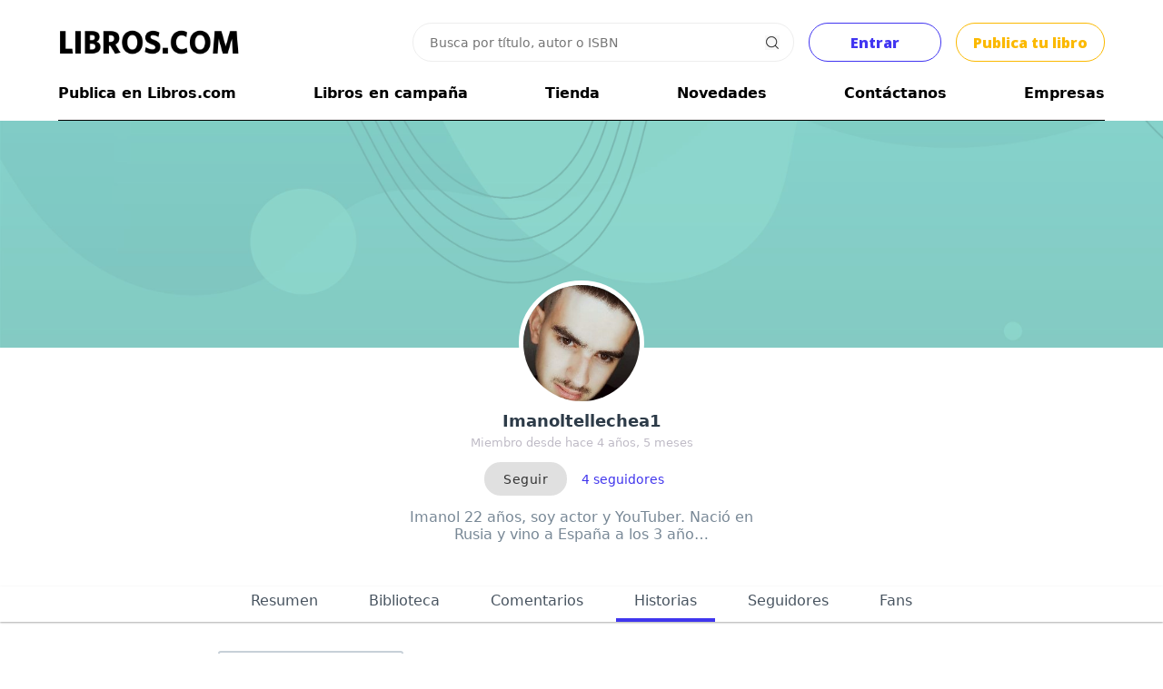

--- FILE ---
content_type: text/html; charset=UTF-8
request_url: https://libros.com/u/imanoltellechea1/historias/reto/
body_size: 34767
content:
<!DOCTYPE html PUBLIC "-//W3C//DTD XHTML 1.0 Transitional//EN" "http://www.w3.org/TR/xhtml1/DTD/xhtml1-transitional.dtd">
<html xmlns="http://www.w3.org/1999/xhtml">
<head>
<meta http-equiv="Content-Type" content="text/html; charset=UTF-8" />

<meta name="google-site-verification" content="9st60riIpryvWBFMgySr8tPyF0ItTsbAPujZ8zgrIKo" />
<meta property="fb:app_id" content="201379936582274" /> 
<link rel="search" href="/opensearch.xml" type="application/opensearchdescription+xml" title="Libros.com" />
<link rel="stylesheet" type="text/css" href="/css/jquery.cookiebar.css" />

<title>Imanoltellechea1 - Libros.com</title>
<html lang="es-ES">
<link rel="shortcut icon" href="/favicon.ico">


<meta name="HandheldFriendly" content="True">
<meta name="MobileOptimized" content="320">
<meta name="viewport" content="width=device-width, initial-scale=1.0">

<!-- <link rel="stylesheet" href="/css/common2.css?id=1769059053" type="text/css" /> -->
<!-- <link rel="stylesheet" href="/css/col.css?id=1769059053" type="text/css" /> -->
<!-- <link rel="stylesheet" href="/css/5cols.css?id=1769059053" type="text/css" />	 -->

<!-- Responsive Stylesheets -->
<!-- <link rel="stylesheet" media="only screen and (max-width: 768px) and (min-width: 481px)" href="/css/768.css"> -->
<!-- <link rel="stylesheet" media="only screen and (max-width: 480px)" href="/css/480.css"> -->

<link href='https://fonts.googleapis.com/css?family=Open+Sans:400,800' rel='stylesheet' type='text/css'>


<link href="/opensearch.xml" rel="search" title="Busca en Libros.com" type="application/opensearchdescription+xml">

<!-- <script type="text/javascript" src="/js/jquery.js"></script> -->
<script src="https://cdn.jsdelivr.net/npm/jquery@3.6.4/dist/jquery.min.js" integrity="sha256-oP6HI9z1XaZNBrJURtCoUT5SUnxFr8s3BzRl+cbzUq8=" crossorigin="anonymous"></script>
<script>
$.fn.isScrolledIntoView = function() {
    try {
        var rect = this[0].getBoundingClientRect();
        var elemTop = rect.top;
        var elemBottom = rect.bottom;
        var isVisible = (elemTop >= 0) && (elemBottom <= window.innerHeight);
        return isVisible;
    }
    catch(ex) {
        return false;
    }
}
</script>

<!-- DEFINIMOS POPUPS
SI ES MOBILE CARGAMOS EL CUSTOM POPUP
SI NO, VENOBOX
 -->
	<script>

	var initialicedPopup = false;
	if(custom_popup === undefined) var custom_popup=false;

	var disabled_custom_popup_locations = [ "/mecenas/", "/indecisos/" ];

	let f = '/plugins/venobox/dist/venobox.js';
	if( ( window.screen.width < 800 || custom_popup ) && disabled_custom_popup_locations.filter(x => window.location.href.endsWith(x)).length === 0 ){
		
		custom_popup=true;
		f = "/plugins/custom_popup/custom_popup.js";

	}
	$.getScript( f );


	$(document).on('click', '.venobox', function(e){
		e.preventDefault();

		$target = e.target;
		initializePopup( $target );

	});

	async function initializePopup( $target = null ) {
		
		if( initialicedPopup ) return false;

		if(custom_popup) await $('.venobox').custom_popup();
		else await $('.venobox').venobox();

		initialicedPopup = true;
		
		if( $target !== null ) $target.click();

		return true;

	} //
	</script>

	<link rel="stylesheet" href="/plugins/venobox/dist/venobox.min.css" type="text/css" />
	<style>
	#custom_popup{display:none; position:fixed; width:100%; height:100%; padding:8px; left:-8px; top:-8px; background-color:#FFFFFF;}
	#custom_popup .top{width:100%;}
	#custom_popup .top:after{content:''; clear:both; display:block;}
	#custom_popup .top .close{float:right; margin:12px 12px 0 0;}
	</style>
	<!-- FIN POPUPS
-->


<script type="text/javascript" src="/js/jquery.cookie.js"></script>

<script src="/plugins/autosize/jquery.autosize.js"></script>

<script>
$(document).on('click', '.head_menu_button', function(){
	$('body').toggleClass('unabled');
	$('.head_menu').toggle();
});

var isMobile = false;

function getUrlVars() {
	var vars = {};
	var parts = window.location.href.replace(/[?&]+([^=&]+)=([^&]*)/gi, function(m,key,value) {
	vars[key] = value;
	});
	return vars;
}

function get_datetime_string(){
	var d = new Date();
	
	var month=String(d.getMonth()+1);
	if(month.length<2) month='0'+month;
	
	var day=String(d.getDate());
	if(day.length<2) day='0'+day;
	
	var hours=String(d.getHours());
	if(hours.length<2) hours='0'+hours;
	
	var minutes=String(d.getMinutes());
	if(minutes.length<2) minutes='0'+minutes;
	
	var seconds=String(d.getSeconds());
	if(seconds.length<2) seconds='0'+seconds;
	
	return d.getFullYear()+'-'+month+'-'+day+' '+hours+':'+minutes+':'+seconds;
}

(function($){
    $.fn.focusEnd = function() {
        var $initialVal = this.val();
        this.val('').val($initialVal).focus();
    };
})(jQuery);

$(function(){
	$(window).data('FACEBOOK_APP_ID', '201379936582274');
});

$(document).on('click', '.copy-text-cmd', function(e) {
	
	var text = $( this ).attr( 'copy-text' );
    var elem = document.createElement("textarea");
    document.body.appendChild(elem);
    elem.value = text;
    elem.select();
    document.execCommand("copy");
    document.body.removeChild(elem);

    $( this ).fadeOut();
    setTimeout(() => {
		$( this ).fadeIn();
	}, 500);

});
</script>

<script src="/plugins/tipsy/src/javascripts/jquery.tipsy.js?v=1.0.4"></script>
<link rel="stylesheet" href="/plugins/tipsy/src/stylesheets/tipsy.css" />

<script type="text/javascript" src="/js/io.inputDefault.js"></script>

<script type="text/javascript" src="/js/io.mask.js"></script>

<link type="text/css" rel="stylesheet" href="/css/font_eb_garamond.css" />
<!--<link href='https://fonts.googleapis.com/css?family=EB+Garamond' rel='stylesheet' type='text/css'>-->


<link rel="stylesheet" href="/plugins/sign/simple.css?t=1769059053" />
<script type="text/javascript" src="/plugins/sign/simple.js?t=1769059053"></script>


<link rel="stylesheet" href="https://cdn.jsdelivr.net/npm/jquery-ui-dist@1.13.2/jquery-ui.min.css" integrity="sha256-Els0hoF6/l1WxcZEDh4lQsp7EqyeeYXMHCWyv6SdmX0=" crossorigin="anonymous">
<script src="https://cdn.jsdelivr.net/npm/jquery-ui-dist@1.13.2/jquery-ui.min.js" integrity="sha256-lSjKY0/srUM9BE3dPm+c4fBo1dky2v27Gdjm2uoZaL0=" crossorigin="anonymous"></script>

<script type="text/javascript" src="/plugins/searcher/searcher.js"></script>


<script src="https://accounts.google.com/gsi/client" async></script>
<div id="g_id_onload"
	data-context="signin"
	data-client_id="380825192888-g0af2g44sag8tqo7hrklp0t0gie2556s.apps.googleusercontent.com"
	data-login_uri="https://libros.com/plugins/google/manager.php"
	data-og_url="/u/imanoltellechea1/historias/reto/"
	data-close_on_tap_outside="false"
	data-itp_support="true"
>
</div>
<script defer data-domain="libros.com" src="https://plausible.io/js/script.js"></script>



<!-- Google Tag Manager -->
<script>(function(w,d,s,l,i){w[l]=w[l]||[];w[l].push({'gtm.start':
new Date().getTime(),event:'gtm.js'});var f=d.getElementsByTagName(s)[0],
j=d.createElement(s),dl=l!='dataLayer'?'&l='+l:'';j.async=true;j.src=
'https://www.googletagmanager.com/gtm.js?id='+i+dl;f.parentNode.insertBefore(j,f);
})(window,document,'script','dataLayer','GTM-N8R8LP');</script>
<!-- End Google Tag Manager -->

<!-- Global site tag (gtag.js) - Google Ads: 941902164 - Julián june 2022 -->
<script async src="https://www.googletagmanager.com/gtag/js?id=AW-941902164"></script>
<script>
  window.dataLayer = window.dataLayer || [];
  function gtag(){dataLayer.push(arguments);}
  gtag('js', new Date());

  gtag('config', 'AW-941902164');
</script>
<script type="text/javascript" src="/plugins/follow/include.js"></script>
<script type="text/javascript" src="/coins/public/coins_transaction.js"></script>

</head>

<body>



<style>
ul.ui-autocomplete{list-style:none; -webkit-padding-start:0px; -webkit-margin-before:0px; -webkit-margin-after:0px; -webkit-margin-start:0px; -webkit-margin-end:0px; padding:0px;}
.ui-autocomplete{ list-style:none; padding:0; border:1px solid #999999; border-top:0; border-right:0; cursor:pointer;}
.ui-autocomplete li{padding:5px; background-color:#efefef;}
.ui-autocomplete li.odd{background-color:#FFFFFF;}
.ui-autocomplete li div.title{font-weight:bold;}
.ui-autocomplete .ui-state-focus{ background-color:#FFFFCC;}
.ui-autocomplete .ui-state-focus.odd{ background-color:#FFFFCC;}
.ui-helper-hidden-accessible { display:none; }
.whitney{
	font-weight: bold;
	font-family: 'Open Sans', sans-serif;
}
#header {
	margin-top: 20px;
}
#header .head_menu_button {
    background: url('/images/head_menu.svg') no-repeat center;
    cursor: pointer;
    text-align: right;
    padding: 1ch;
    background-size: 2ch;
}
.clear:after {
    clear: both;
    content: '';
    display: block;
}
#header .searching_box {
    position: relative;
    width: 100%;
    display: flex;
    justify-content: flex-end;
    align-items: center;
}
#header .searching_box input.searching_text {
	font-family: system-ui;
	font-size: 14px;
    border: 1px solid #eeeeee;
    color: #333;
    width: 94%;
    margin: 5px 0px 5px 0px;
    box-sizing: border-box;
    padding: 1.4ch 2ch;
    border-radius: 2em;
    flex: 1 1 100%;
    min-width: 0;
    max-width: 420px;
    outline: none;
    box-shadow: none;
}
#header .searching_box input.searching_text:hover {
	border-color: #c3c3c3;
}
#header .searching_box input.searching_text:focus {
	border-color: #c9c9c9;
}
#header .searching_box img {
    position: absolute;
    right: 1.8ch;
    cursor: pointer;
    width: unset;
}
.head_menu_button{
	background:url('/images/head_menu.svg') no-repeat center;
	/*background-size:35px 35px; padding:15px;*/
	cursor:pointer;
	text-align:right;
	/*margin:16px 5px;*/
	padding: 1ch;
	background-size: 2ch;
}
#header .head_menu {
    display: none;
    position: relative;
    width: 100%;
    height: 1000px;
    overflow: hidden;
    left: -15px;
    padding: 15px;
    text-align: center;
    background-color: #fff;
    font-weight: normal;
    line-height: 40px;
}
#header .head_menu a {
	color: #000;
	text-decoration: none;
}
.head_menu .frame{
	width:calc(100% - 30px);
	margin:15px;
}
.bold {
    font-weight: bold;
}
.header-util-elements {
	display: grid;
    align-items: center;
    grid-auto-flow: column;
	grid-template-columns: 1fr 2fr auto auto;
    gap: 1em;
}

.btn-entrar, .btn-publish-header {
    all: unset;
    display: grid;
    place-content: center;
    text-align: center;
    padding: 1.1ch 2ch;
    min-width: 12ch;
    color: white;
    border-radius: 0.2em;
    cursor: pointer;
	transition: background-color 300ms ease-in;
}
.btn-entrar {
    background-color: #ffffff;
    border: 1px solid #4135F1;
    color: #4135F1;
    border-radius: 2em;
    -webkit-border-radius: 2em;
    -moz-border-radius: 2em;
}
.btn-entrar:hover {
    background-color: #4135F1;
    color: #ffffff;
}
.btn-publish-header {
    background-color: #ffffff;
    border: 1px solid #FBB901;
    color: #FBB901;
    border-radius: 2em;
    -webkit-border-radius: 2em;
    -moz-border-radius: 2em;
}
.btn-publish-header:hover {
    background-color: #FBB901;
    color: #ffffff;
}
.logo-link {
	display: block;
	width: 200px;
}
.logo-link > img:first-child {
	content: url(/images/LIBROSCOM_logo.png);
}
#logo .basket-status-container {
	display: none;
}
.coins-balance-in-main-header {
	display: grid;
    grid-auto-flow: column;
    gap: 1ch;
    align-items: center;
    /* margin-right: -0.5em; */
    user-select: none;
    text-decoration: none;
    color: #12b96a !important;
    border: 1px solid #12b96a;
    padding: 0.5ch 1ch 0.5ch 1ch;
    border-radius: 2em;
}
.coins-balance-in-main-header:hover {
    background: #ffffff;
    text-decoration: none;
}
.coins-balance-in-main-header .komun-icon {
    padding: 1.1em;
	background-image: url("data:image/svg+xml,%3Csvg viewBox='0 0 102.80109 93.576591' version='1.1' xmlns='http://www.w3.org/2000/svg' xmlns:svg='http://www.w3.org/2000/svg'%3E%3Cg transform='translate(-41.389047,-88.05255)'%3E%3Cpath style='fill:%2312b96a;stroke-width:0.190592;fill-opacity:1' d='m 86.549497,181.45381 c -6.448037,-0.35546 -11.709148,-1.53661 -17.047588,-3.82725 -13.80143,-5.922 -24.114229,-18.479 -27.134369,-33.03917 -0.821267,-3.95935 -0.978493,-5.53651 -0.978493,-9.81546 0,-5.36228 0.592791,-9.33287 2.107516,-14.11641 5.121748,-16.17457 18.662439,-28.30437 35.293779,-31.616277 3.873685,-0.77139 6.426555,-0.983829 11.856863,-0.986674 6.059705,-0.0031 10.016415,0.381944 15.022535,1.462172 14.45236,3.118599 26.02391,11.136729 32.58222,22.576809 5.36705,9.3621 7.10654,20.25219 5.1754,32.40054 -3.28623,20.67295 -17.63129,33.27139 -41.53526,36.47808 -5.107165,0.6851 -9.294049,0.81709 -15.342603,0.48364 z m 5.541692,-4.00141 c 4.977993,-0.48441 10.145441,-1.95206 14.660991,-4.16397 8.71392,-4.26848 15.47476,-11.02933 19.74324,-19.74325 8.03442,-16.40194 4.7323,-36.12578 -8.21583,-49.07391 C 105.33146,91.523139 85.607611,88.221023 69.205676,96.255442 60.491753,100.52391 53.730903,107.28475 49.462437,115.99867 c -10.397459,21.22597 -1.569444,46.84218 19.743239,57.28891 7.059062,3.4601 15.096386,4.92277 22.885513,4.16482 z m -4.065152,-21.95313 -4.240117,-4.24011 v 4.04953 4.04953 h -8.576618 -8.576617 v -24.58629 -24.5863 h 8.576617 8.576618 v 3.76263 3.76262 l 4.337474,-4.33439 4.337475,-4.3344 h 13.529931 13.52992 l -12.67324,12.67432 -12.673258,12.67435 12.673258,12.67432 12.67324,12.67433 H 105.89344 92.26617 Z m -6.146036,-2.09805 v -4.05109 l -6.670699,-6.66866 -6.670699,-6.66866 v 10.71975 10.71974 h 6.670699 6.670699 z m 0,-37.54448 v -3.76519 h -6.670699 -6.670699 v 10.43387 10.43385 l 6.670699,-6.66866 6.670699,-6.66866 z m 36.498259,57.69999 1.14355,-0.57123 -2.25732,-0.0538 c -2.18479,-0.0521 -2.28428,-0.0368 -3.09676,0.47649 -0.4617,0.29167 -0.83963,0.60246 -0.83981,0.69061 -1.9e-4,0.0882 0.87877,0.13084 1.95323,0.0948 1.71442,-0.0575 2.09353,-0.13548 3.09711,-0.63678 z m 6.71833,-3.68132 c 0.34069,-0.243 0.61943,-0.52174 0.61943,-0.61942 0,-0.10223 -1.27996,-0.17761 -3.0177,-0.17761 h -3.01771 l -0.74648,0.66769 -0.74647,0.66768 3.14476,-0.0482 c 2.94261,-0.0452 3.18458,-0.0767 3.76417,-0.49009 z m 4.33542,-3.65419 c 0.0662,-0.20871 0.067,-0.46602 0.002,-0.57177 -0.0721,-0.11661 -1.3461,-0.1923 -3.2393,-0.1923 h -3.12055 l -0.40714,0.57177 -0.40713,0.57177 h 3.52607 c 3.35341,0 3.53198,-0.0186 3.64652,-0.37947 z m 3.70064,-3.93123 c 0.21585,-0.27438 0.34565,-0.57457 0.28849,-0.66708 -0.0572,-0.0925 -1.67935,-0.16819 -3.60482,-0.16819 h -3.50086 l -0.39501,0.50219 c -0.21727,0.27619 -0.39502,0.57639 -0.39502,0.66706 0,0.0906 1.62333,0.1649 3.60741,0.1649 h 3.6074 z m 2.73941,-4.21827 0.36157,-0.61942 h -3.72917 -3.72919 l -0.29077,0.56232 c -0.15993,0.30927 -0.29079,0.61131 -0.29079,0.67117 0,0.0599 1.64628,0.0855 3.65838,0.0571 l 3.65839,-0.0518 z m 1.74512,-3.52069 c 0.62135,-0.8871 0.53594,-0.91055 -3.31783,-0.91055 -3.37853,0 -3.62742,0.0241 -3.81184,0.36866 -0.50821,0.9496 -0.45367,0.96549 3.31785,0.96549 3.41637,0 3.52346,-0.0124 3.81182,-0.4236 z m 1.44024,-3.65854 c 0,-0.14863 0.0521,-0.40596 0.11569,-0.57177 0.103,-0.26824 -0.27457,-0.30148 -3.42394,-0.30148 -3.30447,0 -3.55272,0.0244 -3.73693,0.36866 -0.4033,0.75358 -0.30911,0.77489 3.42394,0.77489 2.999,0 3.62124,-0.0464 3.62124,-0.2703 z m 1.02786,-3.843 c 0.0636,-0.16581 0.11569,-0.466 0.11569,-0.66707 0,-0.34681 -0.17565,-0.3656 -3.4194,-0.3656 -1.88066,0 -3.45548,0.0643 -3.49958,0.14291 -0.0441,0.0786 -0.13656,0.37878 -0.20548,0.66705 l -0.12527,0.52414 h 3.50919 c 3.02408,0 3.52516,-0.0416 3.62485,-0.30148 z m 0.6519,-4.22507 0.0597,-0.61942 h -3.32703 c -3.55353,0 -3.55841,10e-4 -3.55841,0.97294 0,0.35432 0.14321,0.36778 3.383,0.31795 l 3.383,-0.052 z m 0.41674,-3.76869 v -0.67157 l -3.28769,0.0521 -3.2877,0.0521 -0.0597,0.61942 -0.0597,0.61943 h 3.34743 3.34741 z m 0.15503,-3.85497 0.0597,-0.61942 h -3.34741 -3.34743 v 0.67157 0.67158 l 3.2877,-0.0521 3.2877,-0.0521 z m -0.15503,-3.76418 v -0.66706 h -3.33534 -3.33535 v 0.54 c 0,0.29701 0.0572,0.59719 0.12712,0.66706 0.0699,0.0699 1.57079,0.12713 3.33535,0.12713 h 3.20829 z m -0.41674,-3.76417 -0.0597,-0.61943 -3.2877,-0.0521 -3.28769,-0.0521 v 0.54451 c 0,0.29948 0.0572,0.6017 0.12697,0.67157 0.0699,0.0699 1.57623,0.12713 3.34743,0.12713 h 3.22036 z m -0.7268,-3.55802 c 0,-0.9639 -0.0165,-0.96853 -3.45103,-0.96853 -3.04685,0 -3.21967,0.0196 -3.21967,0.3656 0,0.96391 0.0166,0.96853 3.45103,0.96853 3.04685,0 3.21967,-0.0196 3.21967,-0.3656 z m -1.14355,-3.74463 c 0,-0.16414 -0.0888,-0.46432 -0.19729,-0.66708 -0.18279,-0.34156 -0.42791,-0.36866 -3.33535,-0.36866 -3.36298,0 -3.44335,0.0265 -2.94076,0.96549 0.18279,0.34156 0.42791,0.36866 3.33535,0.36866 2.72088,0 3.13805,-0.0397 3.13805,-0.29841 z m -1.52473,-3.75691 c 0,-0.13393 -0.13347,-0.43409 -0.29669,-0.66707 -0.2855,-0.4076 -0.41135,-0.42358 -3.33535,-0.42358 -3.24078,0 -3.35351,0.0374 -2.74196,0.91054 0.2855,0.40762 0.41134,0.42359 3.33535,0.42359 2.33873,0 3.03865,-0.0561 3.03865,-0.24348 z m -1.90592,-3.68186 c 0,-0.0625 -0.17736,-0.36263 -0.39416,-0.66707 l -0.39416,-0.55355 h -2.94119 c -1.90037,0 -2.94119,0.0697 -2.94119,0.19729 0,0.10857 0.13858,0.4087 0.30782,0.66708 0.30577,0.46666 0.3278,0.46977 3.33535,0.46977 1.66515,0 3.02753,-0.051 3.02753,-0.11352 z m -2.66827,-3.86108 c 0,-0.0895 -0.21032,-0.38969 -0.46738,-0.66706 -0.46415,-0.50083 -0.48654,-0.50431 -3.24005,-0.50431 -1.52498,0 -2.77269,0.051 -2.77269,0.11352 0,0.0625 0.17738,0.36262 0.39416,0.66708 l 0.39417,0.55353 h 2.8459 c 1.56523,0 2.84589,-0.0733 2.84589,-0.16276 z m -3.24006,-3.81703 c 0,-0.0923 -0.29447,-0.39255 -0.65436,-0.66707 -0.62565,-0.47721 -0.75937,-0.4991 -3.04946,-0.4991 -1.3173,0 -2.3951,0.0733 -2.3951,0.16277 0,0.0895 0.21032,0.3897 0.46738,0.66707 0.46109,0.49754 0.50205,0.50431 3.04946,0.50431 1.42014,0 2.58208,-0.0756 2.58208,-0.16798 z m -4.3836,-3.79859 c 0,-0.0851 -0.27875,-0.36387 -0.61943,-0.61943 -0.55986,-0.42 -0.83016,-0.46985 -2.81121,-0.51855 l -2.1918,-0.0538 0.7119,0.6733 0.71193,0.67329 h 2.0993 c 1.15462,0 2.09931,-0.0696 2.09931,-0.15475 z' /%3E%3C/g%3E%3C/svg%3E%0A");
    background-repeat: no-repeat;
    background-position: center;
    background-size: contain;
}
.coins-balance-in-main-header > img {
    max-width: 30px;
}
.user-actions-container {
    display: grid;
    grid-auto-flow: column;
    /* gap: 1ch; */
    border: 1px solid #FDC9C9;
    /* padding: 0ch 2ch; */
    border-radius: 2em;
    padding-right: 0.5ch;
	overflow: hidden;
}

.user-actions-container:hover {
    border: 1px solid #FE6665;
}
.user-action-desc {
    display: grid;
}
.user-action-link {
    color: #4036ED;
}

.user-actions-container .panel-link {
	color: #4c3ff6;
    font-weight: 500;
    font-family: system-ui;
    padding: 0 1ch 0 2ch;
    height: 100%;
    display: grid;
    place-content: center;
}
.user-actions-container .panel-link:hover {
	background-color: #fff9f9;
}

.user-actions-container .medals-stat {
    display: grid;
    grid-auto-flow: column;
    gap: 1ch;
    font-family: system-ui;
    font-weight: 500;
    margin-right: 1ch;
}
.user-actions-container .medals-stat .medals {
    display: grid;
    grid-auto-flow: column;
    gap: 0.5ch;
    align-items: center;
}
.user-actions-container .medals-stat .gold {
    color: #fecc01;
}
.user-actions-container .medals-stat .silver {
    color: #b4b8bc;
}
.user-actions-container .medals-stat .bronze {
    color: #d1a684;
}
.user-profile-pic {
    background-image: url(/images_avatars/th_avatar_default.jpg);
    padding: 1.4em;
    background-repeat: no-repeat;
	border-radius: 50%;
    background-size: cover;
    clip-path: circle(50% at 50% 50%);
    transform: scale(0.9);
}
.cmd-show-user-actions {
    padding: 1em;
    background-image: url("data:image/svg+xml,%3C%3Fxml version='1.0' encoding='iso-8859-1'%3F%3E%3Csvg version='1.1' xmlns='http://www.w3.org/2000/svg' xmlns:xlink='http://www.w3.org/1999/xlink' x='0px' y='0px' viewBox='0 0 213.333 213.333' fill='rgb(193,193,193)' style='enable-background:new 0 0 213.333 213.333;' xml:space='preserve'%3E%3Cg%3E%3Cg%3E%3Cpolygon points='0,53.333 106.667,160 213.333,53.333 '/%3E%3C/g%3E%3C/g%3E%3C/svg%3E");
	background-repeat: no-repeat;
    background-size: 0.9em;
    background-position: 25%;
	display: none;
}
.user-actions-list {
	display: none;
    position: absolute;
    z-index: 10;
    background-color:#ffffff;
    top: calc(100% + 1px);
	right: 0;
    font-size: 0.9em;
    font-weight: 500;
    font-family: system-ui;
    border: 1px solid #eeeeee;
    user-select: none;
    box-shadow: 0px 3px 0 #eeeeee;
    border-radius: 0.5em;
    -webkit-border-radius: 0.5em;
    -moz-border-radius: 0.5em;
    margin-top: 10px;
}
.user-actions-list.visible {
	display: block;
}
.user-actions-list a {
	color: #000;
	text-decoration: none;
}
.user-actions-list a:hover {
	text-decoration: none;
	background-color: #ededed;
}
.user-action-item {
    padding: 0.8em 1em;
    display: grid;
    /* grid-template-columns: 2.5em 5fr; */
	grid-template-columns: 1.2em 5fr;;
	gap: 1.5em;
	align-items: center;
	white-space: nowrap;
	min-width: 24ch;
    border-bottom: 1px solid #f0f0f0;
}
.user-action-item:first-child {
    grid-template-columns: unset;
    font-size: 1.3em;
}
.user-action-item:first-child .user-action-title{
    font-weight: bold;
}

.user-action-item:last-child {
	grid-template-columns: unset;
	place-content: left;
}
.user-action-icon {
    padding: 1em;
	background-repeat: no-repeat;
    background-position: center;
    background-size: 55%;
}
.user-action-icon.profile-icon {
	background-image: url("data:image/svg+xml,%3Csvg version='1.1' xmlns='http://www.w3.org/2000/svg' xmlns:xlink='http://www.w3.org/1999/xlink' x='0px' y='0px' viewBox='0 0 45.532 45.532' style='enable-background:new 0 0 45.532 45.532;' xml:space='preserve' fill='%23475d6e'%3E%3Cg%3E%3Cpath d='M22.766,0.001C10.194,0.001,0,10.193,0,22.766s10.193,22.765,22.766,22.765c12.574,0,22.766-10.192,22.766-22.765 S35.34,0.001,22.766,0.001z M22.766,6.808c4.16,0,7.531,3.372,7.531,7.53c0,4.159-3.371,7.53-7.531,7.53 c-4.158,0-7.529-3.371-7.529-7.53C15.237,10.18,18.608,6.808,22.766,6.808z M22.761,39.579c-4.149,0-7.949-1.511-10.88-4.012 c-0.714-0.609-1.126-1.502-1.126-2.439c0-4.217,3.413-7.592,7.631-7.592h8.762c4.219,0,7.619,3.375,7.619,7.592 c0,0.938-0.41,1.829-1.125,2.438C30.712,38.068,26.911,39.579,22.761,39.579z'/%3E%3C/g%3E%3C/svg%3E");
	border-radius: 50%;
	background-size: cover;
    clip-path: circle(48% at 50% 50%);
    transform: scale(1.1);
}
.user-action-icon.colmena-icon {
	background-image: url("data:image/svg+xml,%3Csvg version='1.1' xmlns='http://www.w3.org/2000/svg' xmlns:xlink='http://www.w3.org/1999/xlink' x='0px' y='0px' viewBox='0 0 497.328 497.328' fill='%23758992' style='enable-background:new 0 0 497.328 497.328;' xml:space='preserve'%3E%3Cg%3E%3Cg%3E%3Cg%3E%3Cpolygon points='119.208,128.48 119.208,112.48 70.912,112.48 39.792,164.36 53.504,172.6 79.976,128.48 '/%3E%3Cpolygon points='269.144,252.6 282.864,244.36 251.744,192.48 203.448,192.48 203.448,208.48 242.68,208.48 '/%3E%3Cpath d='M317.856,240.48l-48-80h-80l-48-80H52.8l-52.8,88l48,80l-48,80l52.8,88h80l48,80h89.064l48-80h80l52.8-88l-52.8-88 H317.856z M189.864,176.48H260.8l43.2,72l-21.6,36l-21.6,36h-70.936l-21.6-36l-21.6-36l21.6-36L189.864,176.48z M18.656,168.48 l43.2-72h70.936l43.2,72l-21.6,36l-21.6,36H61.856L18.656,168.48z M132.792,400.48H61.856l-43.2-72l43.2-72h70.936l21.6,36 l21.6,36l-21.6,36L132.792,400.48z M260.8,480.48h-70.936l-43.2-72l21.6-36l21.6-36H260.8l21.6,36l21.6,36L260.8,480.48z M388.8,400.48h-70.936l-21.6-36l-21.6-36l21.6-36l21.6-36H388.8l43.2,72L388.8,400.48z'/%3E%3Cpolygon points='311.976,328.48 338.304,284.6 324.584,276.36 293.32,328.48 326.912,384.48 377.328,384.48 377.328,368.48 335.976,368.48 '/%3E%3Cpolygon points='53.504,324.36 39.792,332.6 70.912,384.48 119.208,384.48 119.208,368.48 79.976,368.48 '/%3E%3Crect x='233.328' y='352.48' width='16' height='16'/%3E%3Cpolygon points='165.32,408.48 196.584,460.6 210.304,452.36 183.976,408.48 207.976,368.48 217.328,368.48 217.328,352.48 198.912,352.48 '/%3E%3Cpath d='M470.744,102.448c-16.136-15.384-34.928-24.104-50.856-25.016c1.832-3.968,2.896-8.336,2.896-12.96 c0-6.856-2.288-13.176-6.104-18.384l1.712-3.272c6.672-12.712,18.168-22.2,32.376-26.72l-4.84-15.248 c-18.248,5.808-33.064,18.072-41.704,34.536l-0.208,0.392c-4.368-2.04-9.216-3.296-14.4-3.296c-5.184,0-10.032,1.256-14.4,3.304 l-0.208-0.392c-8.632-16.472-23.44-28.736-41.696-34.536l-4.84,15.248c14.208,4.52,25.704,14.008,32.368,26.72l1.72,3.272 c-3.824,5.208-6.104,11.536-6.104,18.384c0,4.976,1.28,9.624,3.384,13.824c-14.272,2.664-30.072,10.936-43.928,24.144 c-16.648,15.864-26.584,35.168-26.584,51.608c0,9.04,3.04,16.712,8.792,22.192c5.8,5.52,13.72,8.168,22.72,8.168 c6.808,0,14.24-1.6,21.816-4.528c6.968,31.424,25.392,52.592,46.96,52.592c22.264,0,41.176-22.768,47.592-55.584 c9.888,4.888,19.768,7.52,28.608,7.52c9,0,16.92-2.64,22.72-8.168c5.752-5.48,8.792-13.152,8.792-22.192 C497.328,137.616,487.392,118.312,470.744,102.448z M389.624,48.48c9.464,0,17.168,7.184,17.168,16s-7.704,16-17.168,16 s-17.168-7.184-17.168-16S380.16,48.48,389.624,48.48z M399.76,144.968c-4.2-0.288-8.408-0.384-12.648-0.312 c2.344-3.256,4.44-6.552,6.216-9.88C395.16,138.208,397.328,141.616,399.76,144.968z M309.16,164.672 c-2.544-2.424-3.832-6-3.832-10.616c0-11.976,8.288-27.312,21.632-40.032c21.224-20.232,45.608-25.176,54.216-16.968 c2.536,2.424,3.832,5.992,3.832,10.608c0,11.968-8.288,27.312-21.632,40.04C342.144,167.952,317.768,172.896,309.16,164.672z M389.616,216.48c-9.504,0-18.632-8.336-25.016-21.48c15.736-3.184,34.248-3.208,49.992-0.016 C408.224,208.08,399.152,216.48,389.616,216.48z M420.144,179.856c-19.128-4.288-41.928-4.312-61.056-0.048 c-0.632-2.392-1.208-4.84-1.664-7.384c4.832-3.008,9.576-6.56,14.16-10.64c14.872-2.104,31.536-1.464,45.496,1.768 c1.792,1.52,3.608,2.944,5.448,4.304C421.944,172.016,421.152,176.04,420.144,179.856z M477.488,164.672 c-8.576,8.216-32.976,3.272-54.208-16.968c-13.344-12.728-21.632-28.072-21.632-40.04c0-4.616,1.288-8.184,3.832-10.608 c2.616-2.496,6.704-3.784,11.72-3.784c11.448,0,27.736,6.68,42.496,20.752c13.344,12.72,21.632,28.056,21.632,40.032 C481.328,158.672,480.04,162.248,477.488,164.672z'/%3E%3C/g%3E%3C/g%3E%3C/g%3E%3C/svg%3E%0A");
}
.user-action-icon.book-icon {
	background-image: url("data:image/svg+xml,%3Csvg viewBox='0 0 82.74575 74.31559' version='1.1' xmlns='http://www.w3.org/2000/svg' xmlns:svg='http://www.w3.org/2000/svg'%3E%3Cg transform='translate(-59.714254,-91.074044)'%3E%3Cpath style='fill:%23c3cfd9;stroke:none;stroke-width:0.264583;fill-opacity:1' d='m 78.927456,91.267872 c -6.081262,0.798856 -13.361616,1.392687 -17.382886,6.777301 -2.601198,3.483077 -1.667113,8.872277 -1.667113,12.954157 v 30.1625 18.78542 c 0,1.26444 -0.650981,5.67293 1.57607,5.43295 1.326938,-0.14287 1.418405,-2.63525 1.960483,-3.58087 1.103974,-1.92564 2.993522,-3.19934 4.930113,-4.16772 6.90589,-3.45281 15.7734,-3.43085 23.01875,-1.11627 1.730904,0.55271 7.048764,4.79451 8.194674,2.86358 0.600603,-1.01176 0.271992,-2.79611 0.271992,-3.92959 v -9.26042 -34.92499 -10.31875 c 0,-1.289266 0.323321,-3.096053 -0.424127,-4.222728 C 98.343904,95.122904 96.007368,94.10738 94.273289,93.45333 89.673508,91.718378 83.842092,90.622288 78.927456,91.267872 m 40.481254,0 c -4.91279,0.645054 -13.21806,0.647514 -16.50921,5.228166 -0.73316,1.020551 -0.42413,2.7314 -0.42413,3.919962 v 9.26042 35.71874 10.05417 c 0,1.10966 -0.38999,3.16574 0.27199,4.1185 0.52891,0.76148 1.44331,0.50298 2.10926,0.10901 2.23917,-1.32424 4.09972,-2.54 6.61459,-3.34274 7.11067,-2.26907 16.37744,-2.07645 23.01874,1.57929 1.8423,1.01415 3.6449,2.46063 4.52306,4.41511 0.4564,1.01626 0.41619,3.33692 2.08015,3.03159 1.77244,-0.32543 1.06971,-4.37303 1.06971,-5.67743 v -18.78541 -28.31042 c 0,-3.88707 0.98081,-9.35691 -0.62151,-12.964581 -3.14086,-7.072207 -15.22862,-9.260866 -22.13265,-8.354377 z' /%3E%3C/g%3E%3C/svg%3E%0A");
}
.user-action-icon.medals-icon {
    background-image: url("data:image/svg+xml,%3Csvg viewBox='0 0 112.6923 135.38255' version='1.1' xmlns='http://www.w3.org/2000/svg' xmlns:svg='http://www.w3.org/2000/svg'%3E%3Cg transform='translate(-51.05473,-82.180632)'%3E%3Cpath style='fill:%23c3cfd9;stroke-width:0.264583;fill-opacity:1' d='m 102.6001,217.37665 c -12.875255,-1.596 -24.637733,-9.91842 -30.451377,-21.54558 -2.767063,-5.53407 -3.882181,-10.01094 -4.086019,-16.40417 -0.120885,-3.79152 -0.0579,-4.99655 0.401035,-7.67292 1.429692,-8.3375 5.104915,-15.47753 11.026277,-21.42125 3.263442,-3.27577 6.441847,-5.54616 10.583333,-7.55986 5.059335,-2.45999 8.851574,-3.50544 14.337381,-3.95257 20.27425,-1.65248 38.44973,12.62246 41.93265,32.93368 0.7474,4.35861 0.5743,10.83244 -0.39971,14.94896 -1.82658,7.71974 -5.16808,13.72521 -10.75437,19.32816 -5.72488,5.74194 -12.19839,9.21739 -20.22801,10.85985 -3.08641,0.63132 -9.23684,0.87299 -12.36119,0.4857 z m -0.22179,-19.5189 c 2.6601,-1.47848 4.91887,-2.68814 5.01948,-2.68814 0.10061,0 2.37548,1.22031 5.05528,2.71179 4.55042,2.53262 4.96988,2.71181 6.34817,2.71198 1.88053,2.4e-4 3.15668,-0.88279 3.83223,-2.65169 0.45528,-1.19215 0.44929,-1.27317 -0.52997,-7.16663 -0.96141,-5.78603 -0.9764,-5.97777 -0.51117,-6.53784 0.26361,-0.31734 2.11218,-2.24513 4.10794,-4.28398 1.99576,-2.03885 3.7556,-4.0409 3.91076,-4.449 0.47624,-1.25261 0.34161,-2.92226 -0.3141,-3.89526 -1.03309,-1.533 -1.91328,-1.84129 -7.81214,-2.73621 -5.16752,-0.78398 -5.48399,-0.86507 -5.80508,-1.48753 -0.18678,-0.36209 -1.40162,-2.87562 -2.69963,-5.58563 -2.33156,-4.86786 -2.37485,-4.93447 -3.5895,-5.52247 -1.4695,-0.71137 -3.05359,-0.63098 -4.43905,0.22528 -0.77427,0.47853 -1.27002,1.32982 -3.37164,5.78963 -1.35514,2.87573 -2.593491,5.36182 -2.751884,5.52465 -0.158396,0.16282 -2.70256,0.65995 -5.653699,1.10473 -3.556365,0.536 -5.652703,0.97631 -6.216808,1.30576 -1.338233,0.78157 -2.043525,2.03886 -2.043525,3.64289 0,1.73611 0.468603,2.39359 4.620521,6.48286 1.699128,1.67349 3.322696,3.36374 3.60793,3.75611 l 0.51861,0.71341 -0.94611,5.76889 c -0.582851,3.55392 -0.882092,6.12444 -0.779373,6.69492 0.213273,1.18451 1.165736,2.43827 2.286365,3.00962 1.685819,0.85951 2.848573,0.51193 8.156393,-2.43814 z M 77.944817,136.49826 C 75.226433,131.63752 52.18255,89.734322 51.614634,88.619222 c -1.087389,-2.13508 -0.570017,-4.30296 1.370087,-5.7409 0.732213,-0.5427 1.016197,-0.55491 14.552082,-0.62559 l 13.805296,-0.0721 1.190625,0.60126 c 1.170887,0.59129 1.408626,0.97406 14.341522,23.090838 7.232994,12.36927 13.404114,22.93965 13.713594,23.48974 l 0.56271,1.00017 -2.07194,-0.17119 c -4.25231,-0.35132 -11.547869,0.70499 -16.756303,2.42613 -3.229457,1.06718 -8.336126,3.51494 -10.953292,5.25021 -1.003842,0.66558 -1.860341,1.21014 -1.903333,1.21014 -0.04299,0 -0.727382,-1.16086 -1.520865,-2.57968 z m 55.520203,1.34363 c -2.15984,-1.41 -7.55907,-4.09201 -9.6573,-4.79716 l -1.4552,-0.48905 -4.69636,-8.01361 c -2.58299,-4.40748 -4.69635,-8.12272 -4.69635,-8.25609 0,-0.24769 15.71031,-28.728038 17.40121,-31.545688 1.61001,-2.68287 0.86814,-2.57403 16.96307,-2.48852 13.48054,0.0716 13.76624,0.084 14.49831,0.62655 1.98955,1.4746 2.46015,3.59699 1.30186,5.87144 -1.03297,2.02839 -27.43063,49.914198 -27.62722,50.116258 -0.099,0.10172 -1.01338,-0.35913 -2.03202,-1.02413 z' /%3E%3C/g%3E%3C/svg%3E%0A");
}
.user-action-icon.mecenas-icon {
	background-image: url("data:image/svg+xml,%3Csvg viewBox='0 0 82.74575 74.31559' version='1.1' xmlns='http://www.w3.org/2000/svg' xmlns:svg='http://www.w3.org/2000/svg'%3E%3Cg transform='translate(-59.714254,-91.074044)'%3E%3Cpath style='fill:%23c3cfd9;stroke:none;stroke-width:0.264583;fill-opacity:1' d='m 78.927456,91.267872 c -6.081262,0.798856 -13.361616,1.392687 -17.382886,6.777301 -2.601198,3.483077 -1.667113,8.872277 -1.667113,12.954157 v 30.1625 18.78542 c 0,1.26444 -0.650981,5.67293 1.57607,5.43295 1.326938,-0.14287 1.418405,-2.63525 1.960483,-3.58087 1.103974,-1.92564 2.993522,-3.19934 4.930113,-4.16772 6.90589,-3.45281 15.7734,-3.43085 23.01875,-1.11627 1.730904,0.55271 7.048764,4.79451 8.194674,2.86358 0.600603,-1.01176 0.271992,-2.79611 0.271992,-3.92959 v -9.26042 -34.92499 -10.31875 c 0,-1.289266 0.323321,-3.096053 -0.424127,-4.222728 C 98.343904,95.122904 96.007368,94.10738 94.273289,93.45333 89.673508,91.718378 83.842092,90.622288 78.927456,91.267872 m 40.481254,0 c -4.91279,0.645054 -13.21806,0.647514 -16.50921,5.228166 -0.73316,1.020551 -0.42413,2.7314 -0.42413,3.919962 v 9.26042 35.71874 10.05417 c 0,1.10966 -0.38999,3.16574 0.27199,4.1185 0.52891,0.76148 1.44331,0.50298 2.10926,0.10901 2.23917,-1.32424 4.09972,-2.54 6.61459,-3.34274 7.11067,-2.26907 16.37744,-2.07645 23.01874,1.57929 1.8423,1.01415 3.6449,2.46063 4.52306,4.41511 0.4564,1.01626 0.41619,3.33692 2.08015,3.03159 1.77244,-0.32543 1.06971,-4.37303 1.06971,-5.67743 v -18.78541 -28.31042 c 0,-3.88707 0.98081,-9.35691 -0.62151,-12.964581 -3.14086,-7.072207 -15.22862,-9.260866 -22.13265,-8.354377 z' /%3E%3C/g%3E%3C/svg%3E%0A");
}
.user-action-icon.escritor-icon {
	background-image: url("data:image/svg+xml,%3Csvg viewBox='0 0 43.119133 62.624138' version='1.1' xmlns='http://www.w3.org/2000/svg' xmlns:svg='http://www.w3.org/2000/svg'%3E%3Cg transform='translate(-82.942564,-90.71969)'%3E%3Cpath style='fill:%23c3cfd9;stroke:none;stroke-width:0.264583;fill-opacity:1' d='m 115.72748,90.755202 v 16.933328 c 0,0.996 0.56409,4.97232 -1.05833,4.97232 -1.62243,0 -1.05833,-3.97632 -1.05833,-4.97232 V 90.755202 H 95.354567 v 16.933328 c 0,0.88689 0.542369,5.29352 -1.034654,5.04799 -1.398666,-0.21802 -0.81743,-4.30432 -0.81743,-5.31257 V 90.755202 h -7.14375 c -0.829442,3.17e-4 -2.065628,-0.187431 -2.714016,0.460983 -0.776526,0.776499 -0.460984,2.513912 -0.460984,3.507767 v 9.789578 17.99167 c 0,2.32119 -0.636958,5.74887 0.159438,7.9375 0.551471,1.51553 2.186014,2.81332 3.256677,3.96875 2.018057,2.17779 4.049739,4.3733 5.996596,6.61458 2.800033,3.22342 5.700051,6.39313 8.602506,9.525 0.78528,0.84747 2.09312,2.91492 3.41709,2.78713 1.33588,-0.12886 2.34738,-1.90183 3.1832,-2.78713 2.45137,-2.59582 4.84902,-5.25965 7.2099,-7.9375 2.5183,-2.85644 5.15408,-5.60943 7.67292,-8.46666 0.95382,-1.08188 2.26774,-2.0873 2.85141,-3.43959 1.0205,-2.36484 0.24818,-6.43598 0.24818,-8.99583 v -21.16667 -6.614578 c 0,-0.82042 0.21749,-2.108915 -0.42413,-2.750767 -0.64188,-0.641853 -1.9304,-0.42418 -2.75087,-0.424233 h -6.87917 M 85.829567,130.17812 c 2.076846,-1.53961 4.066407,-3.20093 6.085416,-4.81542 0.690086,-0.55165 1.673463,-1.66264 2.645834,-1.56025 0.962633,0.10134 1.927489,1.19751 2.645833,1.77192 2.032555,1.62586 4.25159,4.08702 6.61458,5.18266 1.21021,0.56118 2.29817,-0.62177 3.175,-1.32001 l 5.55625,-4.39155 c 0.7456,-0.59135 1.61449,-1.48114 2.64584,-1.09882 2.08438,0.77206 4.09839,3.15675 5.82083,4.53813 0.56938,0.45668 1.79599,1.14036 1.79731,1.98173 0.002,1.19089 -2.0865,2.8792 -2.85855,3.68036 -2.81173,2.91809 -5.88434,8.22775 -9.52209,10.04676 -1.29117,0.64558 -3.35254,0.27199 -4.7625,0.27199 -2.02089,0 -4.97338,0.54425 -6.87917,-0.15955 -2.901553,-1.07156 -5.983896,-6.00551 -8.013039,-8.30712 -1.607952,-1.82377 -3.920146,-3.60918 -4.951544,-5.82083 z' /%3E%3C/g%3E%3C/svg%3E%0A");
}
.user-action-icon.encargos-icon {
	background-image: url("data:image/svg+xml,%3Csvg width='85.777496mm' height='80.806366mm' viewBox='0 0 85.777496 80.806366' version='1.1' xmlns='http://www.w3.org/2000/svg' xmlns:svg='http://www.w3.org/2000/svg'%3E%3Cg transform='translate(-54.72112,-86.579782)'%3E%3Cpath style='fill:%23c3cfd9;stroke:none;stroke-width:0.264583;fill-opacity:1' d='m 82.507575,96.581442 h 2.645834 v -6.879167 h 24.870831 v 6.879167 h 2.91042 c 0,-2.051685 0.99933,-7.937474 -0.644,-9.36535 -1.19195,-1.03595 -4.47278,-0.424233 -5.97059,-0.424233 H 89.651325 c -1.554691,0 -5.51471,-0.707099 -6.682846,0.460983 -1.454943,1.45505 -0.460904,7.331657 -0.460904,9.3286 m -23.547917,2.786909 c -3.886677,0.938429 -4.233334,5.033909 -4.233334,8.325589 v 25.13542 c 0,2.46936 -0.01185,4.93898 2.12e-4,7.40834 0.0047,0.96731 -0.07173,2.27118 0.867225,2.86305 1.401842,0.88371 4.402005,0.31195 6.01173,0.31195 h 14.816667 43.656252 13.22916 c 1.83621,0 4.29472,0.42783 6.05658,-0.11483 1.14115,-0.35137 1.08188,-1.54332 1.08691,-2.53101 0.0135,-2.55746 2.7e-4,-5.11545 2.7e-4,-7.67291 v -23.8125 c 0,-3.35783 0.62203,-7.18186 -2.6461,-9.292492 -1.79599,-1.159933 -4.31509,-0.761683 -6.34974,-0.761683 H 117.43257 77.745075 c -5.801783,0 -13.152173,-1.219067 -18.785417,0.141076 m 24.621861,13.776809 c 1.76821,-0.71411 4.704027,-0.15955 6.598973,-0.15955 h 14.816668 c 1.89891,0 5.43533,-0.67627 7.10459,0.31195 1.17501,0.69559 0.83291,2.50587 0.83291,3.6568 v 9.26042 c -5.3e-4,1.14406 0.18785,2.69478 -1.08718,3.24326 -1.74995,0.75248 -4.69952,0.19632 -6.58574,0.19632 H 89.915909 c -1.670579,0 -5.460207,0.70036 -6.79503,-0.42412 -0.922866,-0.77761 -0.613304,-2.47677 -0.613304,-3.54463 v -8.99583 c 0,-1.19565 -0.304006,-2.98794 1.073944,-3.54462 m -23.298945,32.91337 v 12.96458 c 0,2.30876 0.01514,4.81727 1.901085,6.47462 3.328246,2.92444 10.88808,1.46288 15.032249,1.46288 h 39.952082 c 4.19841,0 12.54046,1.59094 15.86362,-1.37953 2.03095,-1.81531 1.86346,-4.06982 1.86346,-6.55797 v -12.96458 z' /%3E%3C/g%3E%3C/svg%3E%0A");
}
.user-action-icon.cuenta-icon {
	background-image: url("data:image/svg+xml,%3Csvg viewBox='0 0 64.021439 69.965805' version='1.1' xmlns='http://www.w3.org/2000/svg' xmlns:svg='http://www.w3.org/2000/svg'%3E%3Cg transform='translate(-80.992742,-88.914338)'%3E%3Cpath style='fill:%23c3cfd9;fill-opacity:1;stroke:none;stroke-width:0.264583' d='m 109.30316,89.144934 c -4.6355,1.4733 -0.56753,8.996894 -3.74438,11.181716 -2.24076,1.54099 -5.0927,2.09029 -7.369173,3.76809 -0.83654,0.61648 -1.77607,1.77377 -2.91042,1.66212 -3.09422,-0.30427 -7.54462,-5.2305 -10.53433,-2.43671 -1.5892,1.485 -4.23667,5.63234 -3.60148,7.8768 0.94183,3.32793 7.21516,4.05686 7.62513,7.40966 0.29022,2.37331 -0.46723,5.20118 -0.35806,7.67185 0.0462,1.04537 0.67087,2.43496 0.22312,3.42927 -1.46674,3.25676 -8.84862,4.12036 -7.47019,8.74157 0.30628,1.02685 0.99369,1.98966 1.5281,2.91041 0.55883,0.96282 1.09146,2.05053 1.84004,2.88158 3.40553,3.78116 8.03913,-3.51975 11.54142,-2.09629 2.39535,0.9734 4.417223,3.19008 6.879173,4.27831 0.95064,0.42016 2.5818,0.69215 3.16759,1.62454 1.76636,2.81094 -0.99272,9.64459 3.44725,10.67012 1.24857,0.2884 2.69373,0.10425 3.96849,0.10425 1.02314,0 2.18546,0.14155 3.17394,-0.17278 4.60534,-1.46367 0.62627,-8.97414 3.77904,-11.13155 2.06375,-1.41261 4.69874,-1.964 6.80535,-3.43852 0.9025,-0.63209 2.02512,-1.99046 3.175,-2.05634 3.32528,-0.19024 7.58772,5.452 10.79897,2.45136 1.57639,-1.4732 4.24127,-5.63986 3.63829,-7.87691 -0.90276,-3.34777 -7.24906,-4.03172 -7.66207,-7.40966 -0.29025,-2.37331 0.46725,-5.20118 0.35824,-7.67186 -0.0463,-1.04536 -0.67098,-2.43496 -0.22331,-3.42926 1.46236,-3.24697 8.82359,-4.15475 7.46999,-8.74157 -0.30269,-1.02658 -0.99404,-1.99098 -1.52771,-2.91041 -0.55906,-0.96282 -1.09167,-2.05052 -1.84018,-2.88163 -3.4118,-3.788172 -8.06873,3.50763 -11.54139,2.09635 -2.40665,-0.9779 -4.39049,-3.20977 -6.87916,-4.27549 -0.99616,-0.42661 -2.56276,-0.61206 -3.16759,-1.613212 -1.70868,-2.82726 0.9562,-9.667304 -3.44726,-10.684204 -1.24857,-0.28839 -2.69372,-0.10432 -3.96848,-0.10432 -1.02315,0 -2.18546,-0.1415 -3.17395,0.17272 m 2.3802,23.187076 c 11.9962,-1.56263 17.53182,14.77539 7.67291,21.32701 -1.48378,0.9861 -3.26628,1.574 -5.02708,1.8034 -11.99621,1.56263 -17.531743,-14.7754 -7.67292,-21.32701 1.48379,-0.9861 3.26628,-1.574 5.02709,-1.8034 z' /%3E%3Cpath style='fill:%23000000;stroke-width:0.264583' d='' /%3E%3Cpath style='fill:%23000000;stroke-width:0.264583' d='' /%3E%3C/g%3E%3C/svg%3E%0A");
}

.basket-status-container {
	display: grid;
    grid-auto-flow: column;
    gap: 1ch;
    position: relative;
    place-self: end;
    align-self: center;
    cursor: pointer;
    align-items: center;
    border: 1px solid #FDC9C9;
    border-radius: 1.7em;
    padding: 1ch 2ch;
}
.basket-items-count {
    display: inline-grid;
    place-content: center;
    line-height: 100%;
    color: #ecdfd8;
    font-weight: normal;
}
.basket-status-container .basket-btn {
    display: inline-block;
    padding: 0.7em;
	background-image: url("data:image/svg+xml,%3Csvg viewBox='0 0 122.67969 122.71781' version='1.1' xmlns='http://www.w3.org/2000/svg' xmlns:svg='http://www.w3.org/2000/svg'%3E%3Cg transform='translate(-41.455373,-85.515779)'%3E%3Cpath style='fill:%23FE6665;stroke-width:0.264583;fill-opacity:1' d='m 76.582906,207.87975 c -2.31229,-0.56052 -4.12304,-1.6061 -5.95626,-3.43932 -4.99617,-4.99618 -4.98157,-12.71695 0.0335,-17.73206 7.34358,-7.34358 19.61737,-3.34428 21.37411,6.96457 1.48505,8.71456 -6.77566,16.30988 -15.45139,14.20681 z m 50.800004,0 c -2.31229,-0.56052 -4.12304,-1.6061 -5.95626,-3.43932 -4.99617,-4.99618 -4.98157,-12.71695 0.0335,-17.73206 7.34359,-7.34358 19.61738,-3.34428 21.37411,6.96457 1.48505,8.71456 -6.77566,16.30988 -15.45139,14.20681 z M 68.308676,174.0562 c -0.58208,-0.18508 -1.42169,-0.52597 -1.86581,-0.75754 -1.12522,-0.58671 -2.98012,-2.66517 -3.57139,-4.00184 -0.37302,-0.84328 -1.54102,-9.53971 -4.73249,-35.23607 -2.33048,-18.76405 -4.30505,-34.503397 -4.38795,-34.976337 l -0.15071,-0.8599 h -3.33075 c -4.18971,0 -5.13958,-0.2743 -6.8407,-1.97541 -1.86986,-1.86986 -2.38662,-3.84744 -1.65364,-6.328266 0.42939,-1.453313 2.62124,-3.645163 4.07456,-4.074558 1.46267,-0.432162 13.7872,-0.444065 15.22029,-0.0147 1.96167,0.587731 3.85467,2.725829 4.29607,4.852311 0.17246,0.830886 3.3394,23.81152 3.3394,24.23213 0,0.14511 18.42171,0.24182 46.063654,0.24182 42.15335,0 46.14132,0.0369 46.97848,0.43411 1.19717,0.56809 2.22308,1.94163 2.38563,3.194 0.1675,1.29053 -11.76877,49.21322 -12.73035,51.11079 -0.7647,1.50908 -2.41826,3.05986 -4.08378,3.82997 l -1.22301,0.5655 -38.36458,0.0503 c -30.423954,0.0399 -38.583644,-0.0194 -39.422924,-0.28626 z' /%3E%3C/g%3E%3C/svg%3E%0A");
	background-repeat: no-repeat;
    background-size: contain;
    background-position: center;
	opacity: 0.6;
}
.basket-status-container:hover, .basket-status-container.active {
	background-color: #FE6665;
	border-color: #FE6665;
	text-decoration: none;
}
.basket-status-container:hover .basket-items-count, .basket-status-container.active .basket-items-count {
	color: white;
	font-weight: 500;
}
.basket-status-container:hover .basket-btn, .basket-status-container.active .basket-btn {
	background-image: url("data:image/svg+xml,%3Csvg viewBox='0 0 122.67969 122.71781' version='1.1' xmlns='http://www.w3.org/2000/svg' xmlns:svg='http://www.w3.org/2000/svg'%3E%3Cg transform='translate(-41.455373,-85.515779)'%3E%3Cpath style='fill:%23ffffff;stroke-width:0.264583;fill-opacity:1' d='m 76.582906,207.87975 c -2.31229,-0.56052 -4.12304,-1.6061 -5.95626,-3.43932 -4.99617,-4.99618 -4.98157,-12.71695 0.0335,-17.73206 7.34358,-7.34358 19.61737,-3.34428 21.37411,6.96457 1.48505,8.71456 -6.77566,16.30988 -15.45139,14.20681 z m 50.800004,0 c -2.31229,-0.56052 -4.12304,-1.6061 -5.95626,-3.43932 -4.99617,-4.99618 -4.98157,-12.71695 0.0335,-17.73206 7.34359,-7.34358 19.61738,-3.34428 21.37411,6.96457 1.48505,8.71456 -6.77566,16.30988 -15.45139,14.20681 z M 68.308676,174.0562 c -0.58208,-0.18508 -1.42169,-0.52597 -1.86581,-0.75754 -1.12522,-0.58671 -2.98012,-2.66517 -3.57139,-4.00184 -0.37302,-0.84328 -1.54102,-9.53971 -4.73249,-35.23607 -2.33048,-18.76405 -4.30505,-34.503397 -4.38795,-34.976337 l -0.15071,-0.8599 h -3.33075 c -4.18971,0 -5.13958,-0.2743 -6.8407,-1.97541 -1.86986,-1.86986 -2.38662,-3.84744 -1.65364,-6.328266 0.42939,-1.453313 2.62124,-3.645163 4.07456,-4.074558 1.46267,-0.432162 13.7872,-0.444065 15.22029,-0.0147 1.96167,0.587731 3.85467,2.725829 4.29607,4.852311 0.17246,0.830886 3.3394,23.81152 3.3394,24.23213 0,0.14511 18.42171,0.24182 46.063654,0.24182 42.15335,0 46.14132,0.0369 46.97848,0.43411 1.19717,0.56809 2.22308,1.94163 2.38563,3.194 0.1675,1.29053 -11.76877,49.21322 -12.73035,51.11079 -0.7647,1.50908 -2.41826,3.05986 -4.08378,3.82997 l -1.22301,0.5655 -38.36458,0.0503 c -30.423954,0.0399 -38.583644,-0.0194 -39.422924,-0.28626 z' /%3E%3C/g%3E%3C/svg%3E%0A");
	opacity: 1;
}
.mobile_scrollable_menu_container {
    max-width: 100%;
    overflow-x: hidden;
	position: relative;
	background-color: white;
}
.mobile_scrollable_menu_container::before {
    content: '';
    position: absolute;
	top: 50%;
    left: 0;
    transform: translateY(-50%);
    padding: 1.4ch;
    background: linear-gradient(to left, rgba(255, 255, 255, 0) 44%, white);
	z-index: 1;
}
.mobile_scrollable_menu_container::after {
    content: '';
    position: absolute;
	top: 50%;
    right: 0;
    transform: translateY(-50%);
    padding: 1.4ch;
    background: linear-gradient(to right, rgba(255, 255, 255, 0) 44%, white);
	z-index: 1;
}
.mobile_scrollable_menu {
	position: relative;
    display: grid;
    grid-template-columns: repeat(7, auto);
    overflow-x: auto;
    overflow-y: hidden;
    font-size: 0.8rem;
    color: #868d93;
    font-weight: 500;
    font-family: "Helvetica", "Segoe UI", "Roboto", sans-serif;
    letter-spacing: 0.06em;
}
.mobile_scrollable_menu::-webkit-scrollbar {
	height: 0;
}
.mobile_scrollable_menu a {
    display: inline-block;
    padding: 1.4ch;
    white-space: nowrap;
    text-decoration: none;
	border-top: 1px solid #e2e6e9;
	border-bottom: 1px solid #e2e6e9;
	color: black;
}
.searching_box > input {
	transition: border-color 250ms ease-in-out;
}
.searching_box > input:focus {
	border-color: rgb(244, 162, 124);
}
.pulse {
	animation: pulse 300ms linear 1;
}

/** Seperation from common2.css */
#libros-main-menu {
	margin-bottom: 30px;
	padding-bottom: 20px;
	padding-top: 20px;
	border-bottom: 1px solid #000;
	font-size: 1em
}
#libros-main-menu a {
	color: #000;
	text-decoration: none;
	font-family: system-ui;
	font-weight: bold;
	font-size: 16px;
}
#libros-main-menu .libros_main_nav {
    display: flex;
    justify-content: space-between;
}
@media only screen and (orientation: portrait) {
	#logo {
		margin: 0;
		/* padding: 0.4em 0 1em 0; */
		margin-top: 0.4em;
		/* margin-right: auto; */
		float: none;
	}
	.mobile-header {
		display: grid;
		grid-template-areas: "logo search-icon spacer coin-icon profile-icon basket-icon menu";
		grid-template-columns: 4fr auto 2.5fr auto auto auto;
		gap: 1ch;
		place-content: center;
		align-items: center;
	}
	.logo-link {
		grid-area: logo;
		width: 100%;
	}
	.logo-link > img:first-child {
		max-height: 50px;
	}
	.search-icon {
		grid-area: search-icon;
		background-image: url("data:image/svg+xml,%3Csvg version='1.1' xmlns='http://www.w3.org/2000/svg' xmlns:xlink='http://www.w3.org/1999/xlink' x='0px' y='0px' viewBox='0 0 30.239 30.239' style='enable-background:new 0 0 30.239 30.239;' xml:space='preserve' fill='%23808890'%3E%3Cg%3E%3Cpath d='M20.194,3.46c-4.613-4.613-12.121-4.613-16.734,0c-4.612,4.614-4.612,12.121,0,16.735 c4.108,4.107,10.506,4.547,15.116,1.34c0.097,0.459,0.319,0.897,0.676,1.254l6.718,6.718c0.979,0.977,2.561,0.977,3.535,0 c0.978-0.978,0.978-2.56,0-3.535l-6.718-6.72c-0.355-0.354-0.794-0.577-1.253-0.674C24.743,13.967,24.303,7.57,20.194,3.46z M18.073,18.074c-3.444,3.444-9.049,3.444-12.492,0c-3.442-3.444-3.442-9.048,0-12.492c3.443-3.443,9.048-3.443,12.492,0 C21.517,9.026,21.517,14.63,18.073,18.074z'/%3E%3C/g%3E%3C/svg%3E%0A");
		padding: 0.7ch;
		background-size: 1.4ch;
		background-repeat: no-repeat;
	}
	.spacer {
		grid-area: spacer;
	}
	.mobile-header .profile-icon {
		grid-area: profile-icon;
		background-image: url("data:image/svg+xml,%3Csvg version='1.1' xmlns='http://www.w3.org/2000/svg' xmlns:xlink='http://www.w3.org/1999/xlink' x='0px' y='0px' viewBox='0 0 45.532 45.532' style='enable-background:new 0 0 45.532 45.532;' xml:space='preserve' fill='%23475d6e'%3E%3Cg%3E%3Cpath d='M22.766,0.001C10.194,0.001,0,10.193,0,22.766s10.193,22.765,22.766,22.765c12.574,0,22.766-10.192,22.766-22.765 S35.34,0.001,22.766,0.001z M22.766,6.808c4.16,0,7.531,3.372,7.531,7.53c0,4.159-3.371,7.53-7.531,7.53 c-4.158,0-7.529-3.371-7.529-7.53C15.237,10.18,18.608,6.808,22.766,6.808z M22.761,39.579c-4.149,0-7.949-1.511-10.88-4.012 c-0.714-0.609-1.126-1.502-1.126-2.439c0-4.217,3.413-7.592,7.631-7.592h8.762c4.219,0,7.619,3.375,7.619,7.592 c0,0.938-0.41,1.829-1.125,2.438C30.712,38.068,26.911,39.579,22.761,39.579z'/%3E%3C/g%3E%3C/svg%3E");
		padding: 1ch;
		background-size: 2ch;
		background-repeat: no-repeat;
		position: relative;
	}
	.mobile-header .profile-icon.custom {
		border-radius: 50%;
		background-size: 100%;
		border: 1px solid #ffee94;
		padding: 1.4ch;
	}
	.mobile-header .profile-icon a {
		display: block;
		padding: 1ch;
		position: absolute;
		top: 0;
		left: 0;
	}
	.head_menu_button {
		grid-area: menu;
	}
}
@media only screen and (max-width: 480px) {
	#header {
		margin-bottom: 15px;
		margin-top: 5px;
		font-size: 18.72px;
		/* border-bottom: 2px solid #e2e6e9; */
	}
	.mobile-header {
		grid-template-columns: 122.67px auto 2.5fr 34px auto auto auto;
	}
	.header-util-elements {
		grid-auto-flow: unset;
		grid-template-columns: unset;
		gap: 0.5em;
	}
	.logo-link > img:first-child {
		content: url(/images/LIBROSCOM_logo.png);
	}
	.searcher {
		display: none;
	}
	.searcher.visible {
		display: block;
	}
	.searching_box > input {
		font-size: 16px;
	}
	.mobile-header a.coins-balance-in-mobile-header {
		grid-area: coin-icon;
		position: relative;
		display: grid;
		grid-template-columns: 1fr;
		font-size: 0.6rem;
		font-family: system-ui;
		font-weight: 700;
	}
	.mobile-header a.coins-balance-in-mobile-header > * {
		position: absolute;
		place-self: center;
		text-align: center;
	}
	.mobile-header a.coins-balance-in-mobile-header > img + span {
		margin-right: 0.5ch;
	}
	.basket-status-container {
		display: none;
	}
	#logo .basket-status-container {
		grid-area: basket-icon;
		display: grid;
		margin: 0;
		zoom: 0.6;
	}
	.searching_box input.searching_text {
		max-width: unset;
	}
	.coins-balance-in-main-header.hide_on_mobile {
		display: none;
	}
}
@keyframes pulse{
    0% {
        transform: scale(1);
    }
    50% {
        transform: scale(1.3);
    }
    100% {
        transform: scale(1);
    }
}
</style>


<!-- header -->
<div id="header" class="whitney">
	
	<div class="header-util-elements">
		<div id="logo">
			<div class="clear mobile-header">
				<a class="logo-link" href="/" title="Ir a la p&aacute;gina de inicio">
					<img alt="Libros.com" title="Libros.com" />
				</a>
				<div class="show_on_mobile search-icon"></div>
				<div class="show_on_mobile spacer"></div>
							<div class="show_on_mobile profile-icon">
					<a href="/register/" class="profile-pic"></a>
				</div>
										<div class="show_on_mobile head_menu_button"></div>
			</div>
		</div>
		
		<div class="show_on_mobile head_menu" style="display:none;">
			<div class="frame">
												                				<div><a href="/crowdfunding/" title="Libros en campa&ntilde;a de crowdfunding">Libros en campa&ntilde;a</a></div>
				<div><a href="/tienda/" title="Comprar libros">Ir a la tienda</a></div>
				<div><a href="/canales/?from=header">Empresas</a></div>
                <div><a href="/publicar-libro/" title="Descubre la editorial">Publica con nosotros</a></div>
				<div><a href="/contacto/" title="Contacta con nosotros">Contáctanos</a></div>
							</div>
		</div>
		
					<div class="searcher "><div class="ui-widget">
	<form name="searching">
	<div class="searching_box">
		<input type="text" class="searching_text" placeholder="Busca por título, autor o ISBN"
								 />
		<img src="/images/magnifying-glass.png" title="Buscar en Libros.com" />
	</div>
	</form>
</div></div>
				

			
			<div class="user-actions-main-container hide_on_mobile">
							<a class="venobox" data-type="custom" ref="sign" refData="{&quot;from&quot;:&quot;header&quot;,&quot;ref_back&quot;:&quot;\/u\/imanoltellechea1\/historias\/reto\/&quot;}" style="text-decoration: none;">
					<div class="btn-social-small btn-entrar">Entrar</div>
				</a>

						
					</div>
		
		<div class="hide_on_mobile">
				<a href="/publicar-libro/?from=header" title="Publica tu libro con nosotros" style="text-decoration: none;">
					<div class="btn-social-small btn-publish-header">Publica tu libro</div>
				</a>
			</div>
		
				
	</div>
																
			
		<div id="libros-main-menu" class="hide_on_mobile">
			<div class="libros_main_nav">
									
					<div class="libros_main_nav_item"><a href="/publicar-libro/?from=header_nav" title="Descubre la editorial">Publica en Libros.com</a></div>
					<div class="libros_main_nav_item"><a href="/crowdfunding/" title="Libros en campa&ntilde;a de crowdfunding">Libros en campa&ntilde;a</a></div>
					<div class="libros_main_nav_item"><a href="/tienda/?from=header" title="Nuestro cat&aacute;logo">Tienda</a></div>
					<div class="libros_main_nav_item"><a href="/tienda/novedades/?from=header" title="Novedades">Novedades</a></div>
					<div class="libros_main_nav_item"><a href="/contacto/" title="Contacta con nosotros">
                    Contáctanos</a></div>
                    <div class="libros_main_nav_item"><a href="/canales/?from=header" title="Sellos editoriales de empresas">Empresas</a></div>
					
							</div>
		</div>
		
		
	</div>
<script>
$(document).on("click", function(e) {
	if(["user-profile-pic", "cmd-show-user-actions"].includes(e.target.classList.toString()))
		return;
	document.querySelector(".user-actions-list")?.classList.remove("visible");
});
$(document).on("click", ".user-profile-pic, .cmd-show-user-actions", function(e) {
	let actions_list = document.querySelector(".user-actions-list");
	if(actions_list.classList.contains("visible"))
		return true;
	actions_list.classList.add("visible");
	return false;
});
$(document).on("click", ".search-icon", function(e) {
	if(document.querySelector(".show_on_mobile.head_menu").offsetParent !== null) {
		return;
	}
	document.querySelector(".search-icon").classList.add("pulse");
	document.querySelector(".searcher").classList.toggle("visible");
	document.querySelector(".searching_box > input").focus();
	setTimeout(() => {
		document.querySelector(".search-icon").classList.remove("pulse");
	}, 500);
});
</script>
<!-- end header -->	
<link rel="stylesheet" href="/css/user_profile.css?v=1769059053">
<link rel="stylesheet" href="/plugins/follow/styles.css?v=1769059053">
<div id="wrapper">
    <div class="user-info-container">
        <div class="user-images">
        
                    <div class="cover" style="background-color: #8cd7cf;background-image: url(/images/user_profile_covers/4853433.jpg);">
                <!-- <a class="cmd-back" href="/"></a> -->
                        </div>
            <div class="avatar">
                <img src="/images_avatars/1520481665483399.jpeg" alt="">
            </div>
        </div>

        <style>
            .user_info{ 
                display: grid;
                grid-auto-flow: column;
                place-content: center;
                align-items: center;
                gap: 0.5em;
            }
        </style>
        
        
        <div class="user_info">
            <div class="name">Imanoltellechea1 </div>
                    </div>

        <div class="member-since">
            Miembro desde hace 4 años, 5 meses        </div>

        <div class = "clear follow-info-container">
             <div class = "left">
                
<div class="follow_button user main  venobox" follow-type = "user" follow-referred-id = "152048" data-type="custom" ref="sign" refData=""></div>
            </div>

            <div class="follower-count" ><a href="/u/imanoltellechea1/seguidores/" class="blue"><span id="num_followers">4</span> seguidores</a></div>

        </div>
        
        <div class="bio">Imanol 22 años, soy actor y YouTuber. Nació en Rusia y vino a España a los 3 año&hellip;</div>

        <div class="social-links">
                                        </div>
    </div>
    
<div class="nav-options">
    <a href="/u/imanoltellechea1/resumen/"  data-section-name="about">Resumen</a>
    <a href="/u/imanoltellechea1/biblioteca/"  data-section-name="library">Biblioteca</a>
    <a href="/u/imanoltellechea1/comentarios/"  data-section-name="comments">Comentarios</a>
    <a href="/u/imanoltellechea1/historias/" class="selected" data-section-name="stories">Historias</a>
    <a href="/u/imanoltellechea1/seguidores/"  data-section-name="followers">Seguidores</a>
    <a href="/u/imanoltellechea1/fans/"  data-section-name="fans">Fans</a>
</div>
<script>
document.querySelector(".nav-options .selected").scrollIntoViewIfNeeded();
</script>    <div class="content">
        <style>
.content .stories-list, .content .controls {
    display: grid;
    gap: 1em;
    max-width: 800px;
    width: 100%;
}

.content .controls {
    justify-content: start;
}

.content .story-info-container {
    display: grid;
    padding: 1em 2em;
    gap: 1ch;
    border: 1px solid #c5d1da;
    border-bottom: 2px solid #c5d1da;
    background-color: white;
    transition: 0.6s;
}

.content .story-info-container:hover { border-color: #000000; cursor: default; }

.story-info-container .title {
    font-weight: bold;
    color: #2b3a47;
    text-decoration: none;
}

.story-info-container .metrics-info {
    display: flex;
    justify-content: space-between;
    color: #8997a3;
    font-size: 0.9em;
    cursor: default;
}

.story-info-container .metrics-info .metrics {
    display: grid;
    grid-auto-flow: column;
    gap: 1em;
    color: #ababab;
}

.story-info-container .metrics-info .metrics > * {
    background-size: 0.9em;
    background-position: left top 60%;
    background-repeat: no-repeat;
    padding-left: 1.2em;
}

.story-info-container .metrics-info .metrics .word-count {
    background-image: url("data:image/svg+xml,%3Csvg width='24px' height='24px' fill='rgb(171 171 171)' viewBox='0 0 144.46483 144.46268' version='1.1' id='svg5' inkscape:version='1.1 (c68e22c387, 2021-05-23)' sodipodi:docname='pencil.svg' xmlns:inkscape='http://www.inkscape.org/namespaces/inkscape' xmlns:sodipodi='http://sodipodi.sourceforge.net/DTD/sodipodi-0.dtd' xmlns='http://www.w3.org/2000/svg' xmlns:svg='http://www.w3.org/2000/svg'%3E%3Csodipodi:namedview id='namedview7' pagecolor='%23505050' bordercolor='%23ffffff' borderopacity='1' inkscape:pageshadow='0' inkscape:pageopacity='0' inkscape:pagecheckerboard='1' inkscape:document-units='mm' showgrid='false' inkscape:zoom='0.7500982' inkscape:cx='283.96282' inkscape:cy='367.28524' inkscape:window-width='1920' inkscape:window-height='1027' inkscape:window-x='-8' inkscape:window-y='-8' inkscape:window-maximized='1' inkscape:current-layer='layer1' /%3E%3Cdefs id='defs2' /%3E%3Cg inkscape:label='Layer 1' inkscape:groupmode='layer' id='layer1' transform='translate(-30.059748,-51.224717)'%3E%3Cpath style='fill:rgb(146 146 146);stroke-width:0.282222' d='m 31.019308,194.72784 c -0.61607,-0.61607 -0.95956,-1.23156 -0.95956,-1.71942 0,-0.41792 4.09575,-9.45562 9.10167,-20.08377 l 9.10166,-19.3239 49.471255,-49.44169 C 135.51882,66.397163 147.61846,54.465222 148.95335,53.649937 c 6.58683,-4.022918 14.99408,-2.961645 20.54979,2.594061 5.27586,5.275866 6.48826,12.68511 3.19066,19.498949 -1.0014,2.06919 -2.13793,3.23103 -50.67753,51.805423 l -49.653147,49.68875 -13.375365,6.33236 -13.37535,6.33236 27.995345,0.14111 c 15.39743,0.0776 28.209957,0.24703 28.472287,0.37648 1.96542,0.96987 1.70483,4.23207 -0.39658,4.96463 -0.60209,0.20989 -11.473147,0.30334 -35.287377,0.30334 H 31.978858 Z m 16.46766,-11.90691 c 1.12536,-0.52149 2.04611,-1.04424 2.04611,-1.16166 0,-0.29062 -5.15102,-5.44521 -5.44143,-5.44521 -0.20596,0 -2.2011,4.01121 -4.4467,8.94004 l -0.79429,1.74336 3.2951,-1.56418 c 1.81231,-0.86029 4.21585,-1.99085 5.34121,-2.51235 z m 13.31823,-6.32465 5.089865,-2.39888 -7.122655,-7.13392 -7.12266,-7.13393 -2.30618,4.79572 c -1.2684,2.63764 -2.39342,5.07057 -2.50004,5.40652 -0.16327,0.51441 0.4679,1.27405 3.99951,4.81354 2.30636,2.3115 4.34613,4.16833 4.53283,4.12629 0.1867,-0.0421 2.6299,-1.15595 5.42933,-2.47534 z M 140.68304,95.070627 137.71366,92.101247 107.75629,121.881 c -28.790537,28.61983 -29.997527,29.77973 -30.988657,29.77973 -1.52167,0 -2.68121,-1.23916 -2.68121,-2.86531 v -1.2154 l 29.775417,-29.78427 29.77541,-29.784283 -2.96662,-2.95653 -2.96663,-2.95653 -36.403637,36.402823 -36.403645,36.40282 7.971075,7.97476 7.97108,7.97475 36.406767,-36.40677 36.40677,-36.406783 z M 67.115253,159.13874 c -1.38084,-0.96717 -1.40443,-3.08319 -0.0485,-4.34646 1.58731,-1.47881 4.47963,-0.12966 4.47963,2.08956 0,2.10928 -2.6876,3.47814 -4.43116,2.2569 z m 78.589777,-79.087213 -7.97105,-7.974716 -3.03861,3.029186 -3.03862,3.02919 7.97105,7.97473 7.97104,7.97472 3.03861,-3.02919 3.03862,-3.02919 z m 16.62576,-0.71025 c 4.60218,-4.66031 5.48947,-5.88234 6.19865,-8.537216 2.13352,-7.987037 -5.59933,-15.719887 -13.58636,-13.586364 -2.67135,0.71358 -3.87142,1.588929 -8.60778,6.278632 l -4.65667,4.610799 7.90034,7.910129 c 4.34518,4.35057 7.97291,7.91013 8.06162,7.91013 0.0887,0 2.1993,-2.06375 4.6902,-4.58611 z m -51.7563,115.791363 c -1.54836,-0.94408 -1.70734,-3.16725 -0.3166,-4.42729 0.51628,-0.46776 1.21602,-0.53015 6.81449,-0.60758 3.43152,-0.0475 6.54081,-0.0106 6.90952,0.082 1.72675,0.43339 2.58439,2.71105 1.59145,4.22647 -0.72885,1.11235 -1.80248,1.28125 -8.13738,1.28013 -5.4149,-8.5e-4 -6.03733,-0.0512 -6.86148,-0.5537 z' id='path39' /%3E%3C/g%3E%3C/svg%3E%0A");
}

.story-info-container .metrics-info .metrics .read-count {
    background-image: url("data:image/svg+xml,%3Csvg xmlns='http://www.w3.org/2000/svg' width='24px' height='24px' fill='rgb(171 171 171)' viewBox='0 0 265.40408 173.03362' version='1.1'%3E%3Cg transform='translate(71.090914,-42.997811)'%3E%3Cpath style='fill:rgb(146 146 146);stroke-width:0.518367' d='m 45.800927,215.34265 c -24.01648,-2.7743 -45.8212833,-10.79608 -65.832657,-24.21923 -13.735365,-9.21335 -26.874315,-22.097 -37.149256,-36.42742 -5.891185,-8.21641 -13.909928,-22.7095 -13.909928,-25.14082 0,-1.27726 4.311876,-10.01324 7.931472,-16.06939 10.3664,-17.344594 26.448408,-34.310784 43.127712,-45.498853 24.6068977,-16.505703 52.323377,-24.989126 81.642857,-24.989126 29.31948,0 57.035963,8.483423 81.642863,24.989126 13.73536,9.213349 26.87431,22.097009 37.14925,36.427433 5.89119,8.21641 13.90993,22.70949 13.90993,25.14081 0,1.27726 -4.31188,10.01324 -7.93147,16.06939 -10.3664,17.34459 -26.44841,34.31078 -43.12771,45.49885 -20.26549,13.5936 -41.88246,21.48872 -66.351023,24.23327 -8.07163,0.90536 -23.20212,0.89853 -31.10204,-0.014 z m 26.3862,-26.95846 c 11.85,-2.06646 22.82563,-7.84043 31.619103,-16.63391 8.80983,-8.80983 14.54879,-19.75561 16.65521,-31.76606 0.8813,-5.02502 0.9925,-14.87779 0.22302,-19.75965 -0.72031,-4.5699 -3.36804,-13.02489 -5.2715,-16.83352 -8.68317,-17.374084 -25.672073,-29.946064 -44.471223,-32.909204 -8.82002,-1.390212 -20.3972,-0.287478 -29.48834,2.80879 -13.37982,4.55691 -25.558253,15.13909 -32.7350443,28.444404 -7.421289,13.75859 -8.844855,31.8392 -3.700489,46.99973 6.8805753,20.27717 24.7900533,35.85856 45.5209633,39.6036 5.49065,0.99188 16.09449,1.01433 21.6483,0.0458 z M 55.841457,167.3934 c -15.04238,-2.38628 -27.23575,-13.4759 -31.34495,-28.50761 -1.25075,-4.5753 -1.25682,-14.04751 -0.012,-18.66122 3.6395,-13.48887 13.73263,-23.772734 27.04179,-27.552804 5.79307,-1.64535 14.37653,-1.64535 20.1696,0 13.30916,3.78007 23.40228,14.063934 27.04179,27.552804 1.24485,4.61371 1.23878,14.08592 -0.012,18.66122 -2.15856,7.89613 -6.7228,15.1037 -12.67201,20.0109 -3.88481,3.20436 -10.33526,6.52699 -14.93702,7.69403 -4.0143,1.01807 -11.45336,1.40897 -15.27526,0.80268 z' id='path433' /%3E%3C/g%3E%3C/svg%3E%0A");
}

.story-info-container .metrics-info .metrics .comment-count {
    background-image: url("data:image/svg+xml,%3Csvg xmlns='http://www.w3.org/2000/svg' fill='rgb(171 171 171)' viewBox='-21 -47 682.66669 682'%3E%3Cpath d='m552.011719-1.332031h-464.023438c-48.515625 0-87.988281 39.464843-87.988281 87.988281v283.972656c0 48.414063 39.300781 87.816406 87.675781 87.988282v128.863281l185.191407-128.863281h279.144531c48.515625 0 87.988281-39.472657 87.988281-87.988282v-283.972656c0-48.523438-39.472656-87.988281-87.988281-87.988281zm50.488281 371.960937c0 27.835938-22.648438 50.488282-50.488281 50.488282h-290.910157l-135.925781 94.585937v-94.585937h-37.1875c-27.839843 0-50.488281-22.652344-50.488281-50.488282v-283.972656c0-27.84375 22.648438-50.488281 50.488281-50.488281h464.023438c27.839843 0 50.488281 22.644531 50.488281 50.488281zm0 0'/%3E%3Cpath d='m171.292969 131.171875h297.414062v37.5h-297.414062zm0 0'/%3E%3Cpath d='m171.292969 211.171875h297.414062v37.5h-297.414062zm0 0'/%3E%3Cpath d='m171.292969 291.171875h297.414062v37.5h-297.414062zm0 0'/%3E%3C/svg%3E");
	background-position: left top 80%;
}

.story-info-container .text {
    font-weight: 500;
    color: #394753;
    max-height: 10ch;
    overflow: hidden;
    text-overflow: ellipsis;
}

.story-info-container .category-info {
    display: grid;
    grid-template-columns: auto 1fr;
    place-content: baseline;
    align-items: center;
    gap: 1ch;
    user-select: none;
}

.story-info-container .genre {
    color: #378edb;
    font-weight: 500;
    font-size: 0.9em;
    padding: 0.6ch 1ch;
    border: 2px solid #b6d6f1;
}

.story-info-container .tags {
    display: flex;
    flex-wrap: wrap;
    /* grid-template-columns: repeat(auto-fill, minmax(58px, 1fr)); */
    gap: 1ch;
    color: #9ca8b2;
}

.story-info-container .tags > .tag {
    overflow: hidden;
    text-overflow: ellipsis;
    background-image: url("data:image/svg+xml,%3Csvg width='144.3161mm' height='144.32655mm' viewBox='0 0 144.3161 144.32655' version='1.1' xmlns='http://www.w3.org/2000/svg' xmlns:svg='http://www.w3.org/2000/svg'%3E%3Cg transform='translate(-27.312261,-68.223893)'%3E%3Cpath style='fill:%239ca8b2;fill-opacity:1;stroke-width:0.282222' d='m 87.967002,212.24875 c -0.64819,-0.21206 -1.60069,-0.64966 -2.11667,-0.97245 -0.51599,-0.32278 -13.65453,-13.32471 -29.19676,-28.89317 -31.41172,-31.46473 -29.32115,-29.10342 -29.30846,-33.10406 0.0128,-4.04634 -1.98385,-1.81063 31.68415,-35.47702 32.59984,-32.598288 30.97816,-31.113325 34.76152,-31.830826 0.921126,-0.174688 9.422808,-0.284382 22.040568,-0.284382 h 20.54103 l 0.46161,-1.389803 c 1.7767,-5.349122 6.7818,-10.033626 12.21928,-11.43657 6.48067,-1.672104 12.64962,-0.02268 17.29713,4.624825 3.78915,3.789155 5.56446,8.479805 5.2404,13.845992 -0.4657,7.711634 -4.01471,13.812324 -10.57057,18.170654 -1.06344,0.70697 -2.14454,1.36637 -2.40245,1.46534 -0.43057,0.16523 -0.46893,1.70985 -0.46893,18.87902 0,11.38045 -0.11131,19.28596 -0.28438,20.1986 -0.71751,3.78337 0.76746,2.16168 -31.83082,34.76151 -27.096282,27.09757 -30.280602,30.19157 -31.768868,30.86779 -1.97537,0.89753 -4.5833,1.13545 -6.29778,0.57455 z m 4.54662,-4.40134 c 1.59722,-0.77561 59.971848,-59.24939 60.722988,-60.82612 0.50921,-1.06889 0.54196,-2.10706 0.61619,-19.53275 l 0.0784,-18.40387 -1.34839,0.42026 c -2.58268,0.80493 -5.87952,1.51891 -8.20998,1.77797 -1.29031,0.14344 -2.36981,0.30576 -2.39888,0.3607 -0.0291,0.055 -0.47503,0.94858 -0.99101,1.98586 -1.1264,2.2644 -3.10103,4.20566 -5.35032,5.2599 -1.41314,0.66234 -1.96463,0.75638 -4.43598,0.75638 -2.58496,0 -2.98121,-0.0753 -4.71331,-0.89589 -8.50417,-4.02876 -8.55458,-16.14712 -0.0833,-20.0254 6.22396,-2.849419 13.04943,0.11565 15.24026,6.62057 l 0.62884,1.86711 1.23709,-0.0832 c 1.73606,-0.11678 6.04468,-1.06858 8.33694,-1.84166 l 1.93127,-0.65134 0.0751,-7.470504 c 0.0737,-7.340224 0.0636,-7.492086 -0.57933,-8.707983 -0.45046,-0.851825 -1.0405,-1.441655 -1.89332,-1.89264 l -1.23893,-0.655162 -28.0973,0.07583 c -26.964012,0.07277 -28.142838,0.09752 -29.226198,0.613623 -1.57673,0.751139 -60.05051,59.125766 -60.82613,60.722986 -0.66511,1.36966 -0.71037,2.6778 -0.13463,3.89109 0.52945,1.11573 55.90514,56.50189 56.86854,56.87929 1.13603,0.44502 2.55993,0.353 3.79145,-0.24503 z m 41.627168,-92.98973 c 1.16457,-0.59014 3.12361,-2.45792 3.12361,-2.9781 0,-0.0873 -1.53985,-0.36857 -3.42189,-0.62514 -2.74923,-0.3748 -3.55366,-0.5903 -4.09222,-1.09625 -0.80073,-0.75225 -0.87042,-1.91505 -0.16685,-2.78392 0.61133,-0.75497 1.06153,-0.78125 4.92383,-0.28742 1.66564,0.21297 3.12614,0.2895 3.24556,0.17008 0.11942,-0.11943 -0.17209,-0.93681 -0.6478,-1.81639 -1.55254,-2.87067 -4.73812,-4.21925 -7.83792,-3.31812 -2.87425,0.83557 -4.6801,3.02641 -4.9159,5.96392 -0.0788,0.98183 0.005,2.1799 0.19237,2.74739 1.30373,3.95035 5.92157,5.88653 9.59721,4.02395 z m 26.91131,-14.62285 c 3.69689,-3.065554 5.98085,-7.681152 6.31532,-12.762433 0.28907,-4.391677 -1.02791,-7.987222 -4.02241,-10.98172 -1.87563,-1.875634 -3.85044,-3.001267 -6.4549,-3.67928 -5.62608,-1.464619 -11.8434,1.19153 -14.89848,6.364905 -0.58209,0.985678 -1.05834,1.941669 -1.05834,2.124424 0,0.239114 1.44416,0.360242 5.15056,0.432001 4.85331,0.09396 5.24154,0.142258 6.72718,0.836842 2.00279,0.936368 3.51691,2.449718 4.45733,4.455088 0.72409,1.544032 0.7413,1.718498 0.83216,8.438412 l 0.0928,6.861781 0.75389,-0.48486 c 0.41463,-0.26667 1.36184,-0.98899 2.10491,-1.60516 z' /%3E%3C/g%3E%3C/svg%3E%0A");
    background-size: 2ch;
    background-position: left center;
    background-repeat: no-repeat;
    padding-left: 2.4ch;
}

@media only screen and (max-width: 480px) {
    .content .controls {
        justify-content: unset;
    }
    .content .controls > * {
        margin: 0 5%;
    }
    .content .story-info-container {
        margin: 0 5%;
        padding: 1em;
    }
    .story-info-container .metrics-info {
        flex-direction: column;
        gap: 0.4em;
    }
    .story-info-container .metrics-info .metrics {
        gap: 1em;
        justify-content: left;
    }

    .story-info-container .tags {
        font-size: 0.8em;
    }
}
</style>
<div class="controls">
    <select name="stories_type" id="" class="stories-type">
        <option value="0" selected>Historias publicadas</option>
        <option value="1" >Historias votadas</option>
        <option value="2" >Historias favoritas</option>
    </select>
</div>
<div class="stories-list">

    <div class="story-info-container">
        <a class="title" href="/historias/hablemos-de-amor/">Hablemos de amor</a>
        <div class="metrics-info">
            <div class="published-on">Enviada el 2 may 2023,  18:53h</div>
            <div class="metrics">
                <div class="word-count hide_on_mobile">279 palabras</div>
                <div class="read-count">3 lecturas</div>
                <div class="comment-count">0 comentarios</div>
            </div>
        </div>
        <div class="text">Esta es la historia de dos chicos, llamados Tomás y Luis. Eran vecinos y amigos desde la infancia.Un día, Tomás se acercó a la casa de Luis y encontró todo cerrado.- ¿Dónde está Luis? - se preguntó Tomás.Repentinamente, Luis apareció detrás d&hellip;</div>
        <div class="category-info">
            <div class="genre">Romántico</div>
            <div class="tags">
                            <div class="tag">Amor</div>
                        </div>
        </div>
    </div>
    <div class="story-info-container">
        <a class="title" href="/historias/apunto-de-besarte/">QUE SIEMPRE SEA VERANO</a>
        <div class="metrics-info">
            <div class="published-on">Enviada el 2 may 2023,  18:37h</div>
            <div class="metrics">
                <div class="word-count hide_on_mobile">318 palabras</div>
                <div class="read-count">46 lecturas</div>
                <div class="comment-count">1 comentarios</div>
            </div>
        </div>
        <div class="text">Era julio, y el sol resplandecía. Thomas estaba en la playa, disfrutando de las mejores vacaciones de su vida. Había soñado con este momento todo el año y finalmente estaba ahí, tumbado en la arena caliente, escuchando el sonido de las olas.E&hellip;</div>
        <div class="category-info">
            <div class="genre">Romántico</div>
            <div class="tags">
                            <div class="tag">Amor</div>
                        </div>
        </div>
    </div>
    <div class="story-info-container">
        <a class="title" href="/historias/el-mejor-regalo-eres-tu/">"EL MEJOR REGALO ERES TÚ"</a>
        <div class="metrics-info">
            <div class="published-on">Enviada el 20 dic 2022,  17:02h</div>
            <div class="metrics">
                <div class="word-count hide_on_mobile">159 palabras</div>
                <div class="read-count">34 lecturas</div>
                <div class="comment-count">2 comentarios</div>
            </div>
        </div>
        <div class="text">Falta un mes para que llegue el día. El día del espíritu navideño, donde la gente ya se prepara para el gran día. El 24 de Diciembre. Para el nacimiento de nuestro señor. Esa navidad es de amor, de alegría, de ilusión, y paz. Empecé a sentir&hellip;</div>
        <div class="category-info">
            <div class="genre">Fantasía</div>
            <div class="tags">
                            <div class="tag">felicidad</div>
                            <div class="tag">Amor</div>
                            <div class="tag">Navidad</div>
                        </div>
        </div>
    </div>
    <div class="story-info-container">
        <a class="title" href="/historias/le-dire-a-la-luna/">LE DIRÉ A LA LUNA</a>
        <div class="metrics-info">
            <div class="published-on">Enviada el 7 dic 2022,  11:37h</div>
            <div class="metrics">
                <div class="word-count hide_on_mobile">51 palabras</div>
                <div class="read-count">24 lecturas</div>
                <div class="comment-count">2 comentarios</div>
            </div>
        </div>
        <div class="text">Le diré a la luna que bese tú sombra,Le diré a la luna que hable de amor,Le diré a la luna que te cuente el último sueño que tuve.Le diré al aire que acaricie tú cuerpoy que me acerque a donde de ti y te diga te quiero.</div>
        <div class="category-info">
            <div class="genre">Romántico</div>
            <div class="tags">
                            <div class="tag">amor</div>
                            <div class="tag">amor ausencias amistad desamor</div>
                        </div>
        </div>
    </div>
    <div class="story-info-container">
        <a class="title" href="/historias/un-objeto-en-la-foto/">Un objeto en la foto</a>
        <div class="metrics-info">
            <div class="published-on">Enviada el 19 ago 2022,  20:57h</div>
            <div class="metrics">
                <div class="word-count hide_on_mobile">225 palabras</div>
                <div class="read-count">15 lecturas</div>
                <div class="comment-count">3 comentarios</div>
            </div>
        </div>
        <div class="text">_Ponte hay que te hago una foto _Dijo Óscar feliz al hacerle la foto a su amigo Ander. Hasta que en un momento inesperado Óscar ve en la foto que hay un objeto flotante en el cielo. _Que ocurre, porqué te quedas mirando la foto. ¿Ha salido ma&hellip;</div>
        <div class="category-info">
            <div class="genre">Acción</div>
            <div class="tags">
                            <div class="tag">acción</div>
                        </div>
        </div>
    </div>
    <div class="story-info-container">
        <a class="title" href="/historias/llego-el-verano/">LLEGO EL VERANO</a>
        <div class="metrics-info">
            <div class="published-on">Enviada el 21 jun 2022,  21:42h</div>
            <div class="metrics">
                <div class="word-count hide_on_mobile">77 palabras</div>
                <div class="read-count">21 lecturas</div>
                <div class="comment-count">1 comentarios</div>
            </div>
        </div>
        <div class="text">20 DE JUNIO Hoy es víspera de verano.La gente sale a la calle con sus ropas más veraniegas. Aunque faltaban horas para que llegara el verano._Chicos podéis iros a disfrutar del verano.Los chicos y las chicas saltan de alegría._¡Por fin vacaci&hellip;</div>
        <div class="category-info">
            <div class="genre">Otro</div>
            <div class="tags">
                            <div class="tag">Amor</div>
                        </div>
        </div>
    </div>
    <div class="story-info-container">
        <a class="title" href="/historias/un-amor-de-verano/">UN AMOR DE VERANO</a>
        <div class="metrics-info">
            <div class="published-on">Enviada el 31 may 2022,  18:17h</div>
            <div class="metrics">
                <div class="word-count hide_on_mobile">60 palabras</div>
                <div class="read-count">49 lecturas</div>
                <div class="comment-count">7 comentarios</div>
            </div>
        </div>
        <div class="text">Quisiera revivir aquel amor de  verano, volviendo a tener otro vez  la ilusión y felicidad de nuestro tiempo vivido, pero atrás quedaron noches de amor olvidadas, pasar de ello y tener un gran recuerdo de los dos.Nunca olvidaré aquel momento,&hellip;</div>
        <div class="category-info">
            <div class="genre">Poesía</div>
            <div class="tags">
                            <div class="tag">Amor</div>
                        </div>
        </div>
    </div>
    <div class="story-info-container">
        <a class="title" href="/historias/volver-a-tus-brazos/">Último abrazo.</a>
        <div class="metrics-info">
            <div class="published-on">Enviada el 24 may 2022,  12:37h</div>
            <div class="metrics">
                <div class="word-count hide_on_mobile">251 palabras</div>
                <div class="read-count">20 lecturas</div>
                <div class="comment-count">6 comentarios</div>
            </div>
        </div>
        <div class="text">Cinco años después de la apocalipsisYo contemplando desde mi ventana todo el desastre, todo lo que ha quedado destruido a mi paso. Alguien llamo a la puerta, yo atemorizado. En mi cabeza me preguntaba y si alguien venía a por mi, a  comerme.&hellip;</div>
        <div class="category-info">
            <div class="genre">Otro</div>
            <div class="tags">
                            <div class="tag">Drama</div>
                        </div>
        </div>
    </div>
    <div class="story-info-container">
        <a class="title" href="/historias/mi-ultima-flor-es-para-ti/">MI ÚLTIMA FLOR ES PARA TI</a>
        <div class="metrics-info">
            <div class="published-on">Enviada el 3 may 2022,  21:01h</div>
            <div class="metrics">
                <div class="word-count hide_on_mobile">43 palabras</div>
                <div class="read-count">28 lecturas</div>
                <div class="comment-count">5 comentarios</div>
            </div>
        </div>
        <div class="text">Era una mañana de abril, abrí la venta de par en par. Cuando mire a la hierba, baje al jardín complete aquellas flores, que florecían. Había de diferentes colores. Blancas, moradas, amarillas...Me fijé en las amarillas. Me traían recuerdos cu&hellip;</div>
        <div class="category-info">
            <div class="genre">Otro</div>
            <div class="tags">
                            <div class="tag">historia</div>
                        </div>
        </div>
    </div>
    <div class="story-info-container">
        <a class="title" href="/historias/zuaza/">ZUAZA</a>
        <div class="metrics-info">
            <div class="published-on">Enviada el 2 may 2022,  13:36h</div>
            <div class="metrics">
                <div class="word-count hide_on_mobile">124 palabras</div>
                <div class="read-count">13 lecturas</div>
                <div class="comment-count">0 comentarios</div>
            </div>
        </div>
        <div class="text">Un hombre delgado, pelo oscuro. Se aparecía todas las noches andando por la isla para llevarse a los turistas. Esa misma noche escuché unos golpes en la puerta. Uno de mis amigos se levantó para ver qué era. Se acerco a la puerta y cuando abr&hellip;</div>
        <div class="category-info">
            <div class="genre">Misterio</div>
            <div class="tags">
                            <div class="tag">Viajes</div>
                        </div>
        </div>
    </div>
    <div class="show_more"></div></div>    </div>
    </div>
<style>
#header {
    margin-left: 5%;
    margin-right: 5%;
}
#header .searcher.visible {
    margin: 0 8px;
}
#header .head_menu {
    top: 0;
}
#libros-main-menu {
    margin-bottom: 0;
}
.invisible {
    opacity: 0;
    pointer-events: none;
}
.hidden {
    display: none !important;
}
.show_on_mobile {
    display: none;
}
@media only screen and (max-width: 480px) {
    #header {
        margin-bottom: 1px;
        margin-left: unset;
        margin-right: unset;
    }
    #header #logo {
        margin-top: 0.4em;
        margin-left: 8px;
        margin-right: 8px;
    }
    .show_on_mobile {
        display: inherit;
    }
    .hide_on_mobile {
        display: none;
    }
}
</style>

<script defer>
var page = 1;
var fetching_list = false;
const get_list = async function(page) {
    try {
        let option = document.querySelector(".controls > select");
        let args = null;
        if(!!option)
            args = `${option.name}=${option.value}`;
        let section_uri = document.querySelector(".nav-options .selected").dataset.sectionName;
        let fetch_url = `/plugins/user_profile/${section_uri}/get_list.php?profile_id=152048&page=${page}`;
        if(!!args) {
            fetch_url += `&${args}`;
        }
        let result = await fetch(fetch_url);
        let response = await result.text();
        let show_more = document.querySelector(".show_more");
        show_more.outerHTML = response;
    }
    catch(ex) {
        console.log(ex);
    }
    fetching_list = false;
};
$(document).on("change", ".controls > select", async function(e) {
    while(fetching_list) {
        await new Promise(r => setTimeout(r, 500));
    }
    fetching_list = true;
    page = 1;
    try {
        let list_container = document.querySelector(".controls + div");
        let loading_div = document.createElement("div");
        loading_div.classList.add("loading");
        list_container.insertBefore(loading_div, list_container.firstChild);
        let option = document.querySelector(".controls > select");
        let args = null;
        if(!!option)
            args = `${option.name}=${option.value}`;
        let section_uri = document.querySelector(".nav-options .selected").dataset.sectionName;
        let fetch_url = `/plugins/user_profile/${section_uri}/get_list.php?profile_id=152048&page=${page}`;
        if(!!args) {
            fetch_url += `&${args}`;
        }
        let result = await fetch(fetch_url);
        let response = await result.text();
        if(!response.trim()) {
            list_container.innerHTML = '<div class="no-content-msg">No se encontraron resultados.</div>';
        }
        else
            list_container.innerHTML = response;
    }
    catch(ex) {
        loading_div.remove();
        console.log(ex);
    }
    fetching_list = false;
});
$(window).on("scroll", function(e) {
    if(!$(".show_more").isScrolledIntoView() || fetching_list)
        return;
    fetching_list = true;
    ++page;
    get_list(page);
});

</script>

	<!-- Google Tag Manager (noscript) -->
<noscript><iframe src="https://www.googletagmanager.com/ns.html?id=GTM-N8R8LP"
height="0" width="0" style="display:none;visibility:hidden"></iframe></noscript>
<!-- End Google Tag Manager (noscript) -->

	<input id="nologged" name="nologged" type="hidden" value="1" >


	
	<script type="text/javascript" src="/js/jquery.md5.js"></script>


<script>
function set_tipsy(){
	
	$('[rel="tipsy"][gravity="n"]').tipsy({ gravity: 'n', html:true});
	$('[rel="tipsy"][gravity="e"]').tipsy({ gravity: 'e', html:true});
	$('[rel="tipsy"][gravity="s"]').tipsy({ gravity: 's', html:true});
	$('[rel="tipsy"][gravity="w"]').tipsy({ gravity: 'w', html:true});
	
	// deprecated:
	$('div[rel=tipsy_up]').tipsy({ gravity: 's', html:true});
	$('img[rel=tipsy_up]').tipsy({ gravity: 's', html:true});
	$('[rel=tipsy]').tipsy({ gravity: 'n', html:true});
	//:
}

$(function(){
	set_tipsy();
});

function download_texts(filename){ 						
	 window.location='/actions/download_texts.php?f='+filename;
}

if( typeof download_ebook !== undefined ){

	function download_ebook(book_id, format){
	  location.href='/api/download.php?book_id='+book_id+'&format='+format;
	}

}

$(document).on('click', '.downloadFile', function(e){
	e.preventDefault();
	
	var file_id=$(this).attr('file-id');
	location.href='/api/download.php?file_id='+file_id;
});


<!-- pestañas show_more -->
$('.show_more_text').each(function(){
	
	$this=$(this);
	
	var lh=parseInt($this.css('line-height'));
	var lines=11;
	if($this.attr('ref')!==undefined) lines=parseInt($this.attr('ref'))+1;
	
	var height=lh*lines;
	
	var now=$this.find('.text').css('height').replace('px', '');
	now=parseInt(now);
	
	if(now<=height) return;
	$this.find('.text').css('height', height+'px');
	
	var h=2*lh;
	var top=height-h;
	$this.append('<div class="below" style="height:'+h+'px; top:-'+h+'px"></div><div class="arrow" style="top:-'+h+'px"></div>');
	
	$this.css('height', height+'px');
});

$(document).on('click', '.show_more_text > .below , .arrow', function(){
	$div=$(this).closest('.show_more_text');
	$div.css('height', 'auto');
	$div.find('.below , .arrow').remove();
	$div.find('.text').css('height', 'auto');
});

function changeUrl(param, value){
	
	var href=location.href.replace(/\?.*$/i, '');
	
	if(param === null){//eliminamos todos los params
		history.pushState({}, '', href);
		return;
	}
	
	var params=getUrlVars();
	
	if(value!==undefined && value!==null && value != '') params[param]=value;
	else if(params[param]!==undefined) delete params[param];//params.splice(params.indexOf(param), 1);
	
	var first=true;
	$.each(params, function(name, val){
		if(first){
			href+='?';
			first=false;
		}else href+='&';
		
		href+=name+'='+val;
	});
	
	history.pushState({}, '', href);
	
}//

function show_user_message( args ){

	let html = '<div class="usme" align="center"><div>' + args[ 'message' ] + '</div></div>';
	$element = $( html ).appendTo( 'body' );

	if( args[ 'error' ] !== undefined ) $element.addClass( 'error' );

	$element.delay( 5000 ).fadeOut();

} //show_user_message

function show_reward_message( args ){ //console.log( 'show reward args:', args);
	
	$element = $( '.user_reward[name="' + args[ 'type' ] + '"]' );
	
	$.each( args, function( field, value ){
		$element.find( '[name="' + field + '"]' ).html( value );
	});

	$element.removeClass("hidden_state");
	setTimeout(() => {
		$element.addClass("hidden_state");
	}, 5000);

} //show_reward_message

$( document ).on( 'click', '.usme', function(){

	$( this ).fadeOut();

});

$( document ).on( 'click', '.user_reward .close_button', function(){

	// $( this ).closest( '.user_reward' ).fadeOut();
	$( this ).closest( '.user_reward' ).removeClass("hidden_state");

});

</script>

<style>
</style>
<div class="user_reward hidden_state" name="experience">
	<div class="user-reward-content">
		<div class="checkmark">
			<svg
			viewBox="0 0 117.50524 118.50194"
			version="1.1"
			xmlns="http://www.w3.org/2000/svg"
			xmlns:svg="http://www.w3.org/2000/svg">
			<g
				transform="translate(-45.74691,-66.810522)">
				<path
				style="fill:#81ce44;fill-opacity:1;stroke:none;stroke-width:0.264583"
				d="m 102.0855,67.005366 c -4.822557,0.6332 -9.560447,1.015 -14.287497,2.30918 -12.489656,3.41947 -23.56088,10.83056 -31.107723,21.39103 -16.501903,23.091254 -14.206669,57.865434 5.976197,78.048114 12.546091,12.54628 31.782886,18.3605 49.208603,16.06894 7.66022,-1.00727 15.15004,-3.19431 21.96042,-6.88631 18.10014,-9.81233 28.47234,-29.16555 29.35843,-49.39532 1.25015,-28.551724 -17.74719,-54.476234 -46.02718,-60.166174 -4.75933,-0.95758 -10.228,-2.00668 -15.08125,-1.36946 m 31.48541,34.381444 c 3.85128,-0.50059 5.86317,4.22328 3.78116,7.04586 -2.93317,3.97642 -7.16835,7.35594 -10.66032,10.84791 l -21.16667,21.16667 -7.408327,7.40807 c -1.27582,1.26973 -2.6125,2.74346 -4.49792,2.95089 -3.0136,0.33153 -4.96914,-2.36352 -6.879163,-4.27355 -4.930775,-4.93077 -10.61376,-9.6557 -14.991291,-15.08125 -1.468438,-1.82006 -1.511565,-4.31244 0.230981,-5.99836 1.930664,-1.8677 4.424627,-1.33271 6.293643,0.25717 3.754702,3.19379 7.097977,7.01834 10.58333,10.50369 0.87392,0.87392 3.11283,4.0132 4.49792,3.6494 1.00277,-0.26326 1.94178,-1.62242 2.64583,-2.32648 l 5.820837,-5.82083 21.69583,-21.69583 c 2.51407,-2.51408 6.31904,-8.14811 10.05416,-8.63336 z" />
				<path
				style="fill:#000000;stroke-width:0.264583"
				d="" />
			</g>
			</svg>
		</div>
		<div class="caption" name="optional_message">Recompensa</div>
		<div class="new_points">+<span name="points"></span> XP</div>
		<div class="message">Acumulas <span name="total"></span> XP y estás en nivel <span name="rank"></span></div>
		<div class="close_button">¡Gracias!</div>
	</div>
</div>

<style>
@-webkit-keyframes user_reward-fadeIn {
	0% {
		opacity: 0;
		filter: brightness(0);
	}
	100% {
		opacity: 1;
		filter: brightness(1);
	}
}

@keyframes user_reward-fadeIn {
	0% {
		opacity: 0;
		filter: brightness(0);
	}
	100% {
		opacity: 1;
		filter: brightness(1);
	}
}
.usme{ position:fixed; top:50px; width:100%; display: flex; justify-content: center; cursor:pointer; opacity:0.9; color:#111; z-index:999 !important; }
.usme.error{ color:red; font-weight:bold; }
.usme div{ font-size:1.3em; display:table; margin: 0 auto; background-color:#FFEF83; padding:12px 18px 12px 18px; width:30%; border-radius:4px; -moz-border-radius:4px; -webkit-border-radius:4px; border:4px solid #fff; }
.user_reward.hidden_state {
	display: none;
}
.user_reward {
	position: fixed;
    top: 0;
    left: 0;
    width: 100vw;
    height: 100vh;
    background-color: #0000007d;
    z-index: 2;
	display: grid;
	place-content: center;
	animation: user_reward-fadeIn 350ms ease-in 0s 1 forwards;
}
.user_reward .user-reward-content {
	position: relative;
    padding: 2em;
	padding-top: 3em;
    background-color: ghostwhite;
    border-radius: 0.3em;
    font-family: system-ui;
    display: grid;
    gap: 2em;
}

.user_reward .user-reward-content .checkmark {
    position: absolute;
    height: 80px;
    display: grid;
    grid-template-columns: 80px;
    left: 50%;
    top: 0;
    transform: translate(-50%, -50%);
    background-color: #FFF;
    border-radius: 80px;
}

.user_reward .user-reward-content .caption {
    color: #636363;
    font-size: 1.4rem;
    font-weight: bold;
    place-self: center;
}

.user_reward .user-reward-content .new_points {
    place-self: center;
    padding: 0.5ch 1ch;
    background-color: #ffcb00;
    color: ghostwhite;
    font-weight: 500;
    font-size: 1.2rem;
    border-radius: 0.6em;
}

.user_reward .user-reward-content .message {
    text-align: center;
    color: #636363;
    font-size: 1.1rem;
    min-width: min(70vw, 70ch);
}

.user_reward .user-reward-content .close_button {
    place-self: center;
    background-color: #81ce44;
    color: ghostwhite;
    font-weight: 500;
    font-size: 1.3rem;
    padding: 0.8ch 2ch;
    border-radius: 0.2em;
	user-select: none;
	cursor: pointer;
}

[name="reward_message_data"]{display:none;}
</style></body>
</html>
